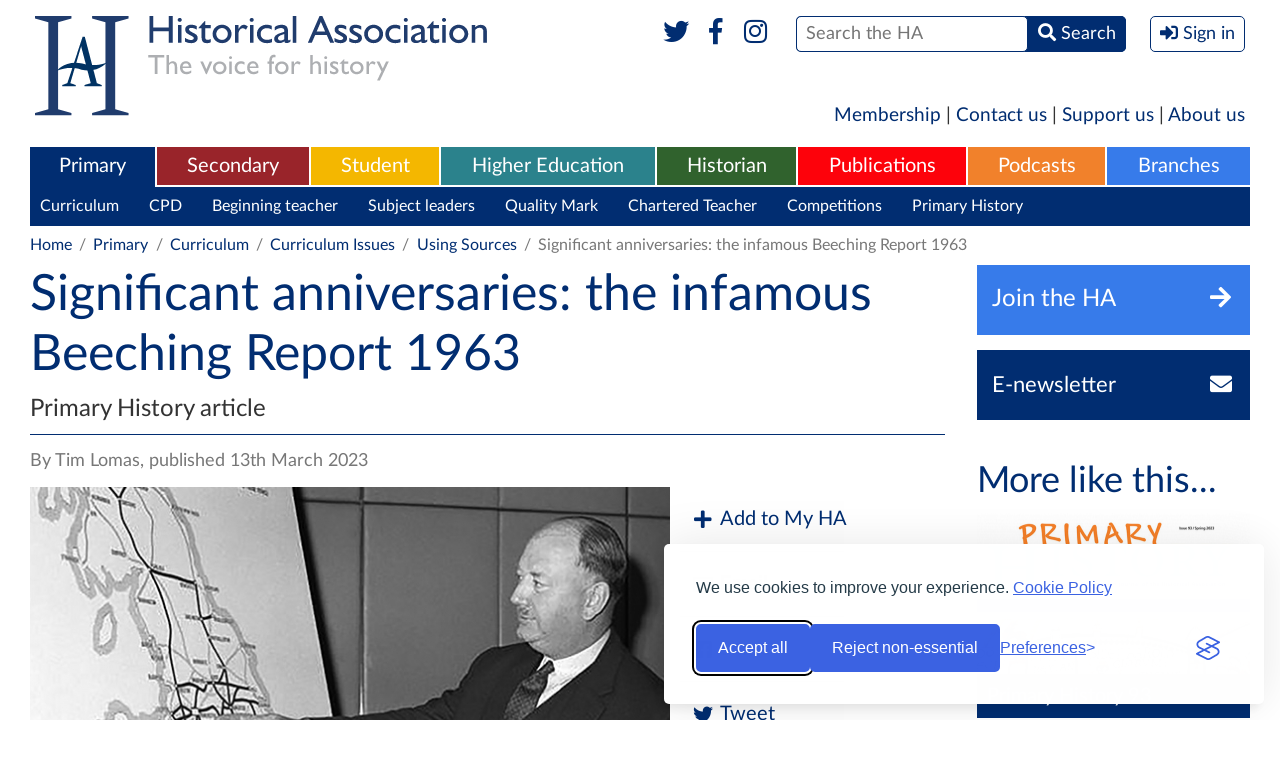

--- FILE ---
content_type: text/html; charset=UTF-8
request_url: https://www.history.org.uk/primary/resource/10610/significant-anniversaries-the-infamous-beeching-r
body_size: 7714
content:
<!DOCTYPE html>
<html xmlns="http://www.w3.org/1999/xhtml" lang="en">
<head>
    <meta http-equiv="Content-Type" content="text/html; charset=utf-8" />
    <meta name="viewport" content="width=device-width, initial-scale=1.0, maximum-scale=1.0, user-scalable=no">
            <meta name="description" content="" />
    <meta property="og:title" content="Significant anniversaries: the infamous Beeching Report 1963" />
    <meta property="og:type" content="article" />
    <meta property="og:description" content="" />
    <meta property="og:site_name" content="The Historical Association" />
    <meta property="og:locale" content="en_GB" />
    <meta property="og:article:author" content="Tim Lomas" />
    <meta property="og:url" content="https://www.history.org.uk/publications/resource/10610/significant-anniversaries-the-infamous-beeching-r" />
    <link rel="canonical" href="https://www.history.org.uk/publications/resource/10610/significant-anniversaries-the-infamous-beeching-r">
        <meta property="og:image" content="https://www.history.org.uk/library/2303/0000/0026/Beeching_report.jpg" />
        <meta property="og:published_time" content="2023-03-13" />
                <title>Significant anniversaries: the infamous Beeching Report 1963 / Historical Association</title>
    
    <link rel="stylesheet" href="https://use.fontawesome.com/releases/v5.6.1/css/all.css" integrity="sha384-gfdkjb5BdAXd+lj+gudLWI+BXq4IuLW5IT+brZEZsLFm++aCMlF1V92rMkPaX4PP" crossorigin="anonymous">
    
        
    
        
    
    <style type="text/css" media="all">
        <!--
                @import  url("https://www.history.org.uk/style.css?v1.24");
        -->
    </style>
    <script type="text/javascript"> var site_base_url = 'https://www.history.org.uk'; </script>
    <script src="https://www.history.org.uk/js/jquery.min.js"></script>
    <script src="https://www.history.org.uk/scripts/global.js?v1.13" type="text/javascript"></script>
    
    
    
    <script src="https://www.history.org.uk/js/jwplayer-8.2.0/jwplayer.js"></script>
    <script>jwplayer.key="HTMdHyz+hf62RyettJYUJG3KjKtFicE8+5hOagfIDFY=";</script>
    
    <link rel="stylesheet" id="silktide-consent-manager-css" href="https://www.history.org.uk/silktide-consent-manager.css">
    <script src="https://www.history.org.uk/silktide-consent-manager.js?v=1.0.1"></script>

    <script>
        // Helper to set a PHP-readable cookie + localStorage sync
        function setConsentCookie(categoryId, value) {
            localStorage.setItem('silktideCookieChoice_' + categoryId, value);
            document.cookie = `silktideCookieChoice_${categoryId}=${value}; path=/; max-age=31536000; SameSite=Lax`;
        }

        silktideCookieBannerManager.updateCookieBannerConfig({
            background: { showBackground: false },
            cookieIcon: { position: "bottomRight" },

            cookieTypes: [
                {
                    id: "necessary",
                    name: "Necessary",
                    description: "<p>These cookies are necessary for the website to function properly and cannot be switched off. They help with things like logging in and setting your privacy preferences.</p>",
                    required: true,
                    onAccept: function() {
                        setConsentCookie('necessary', 'true');
                    }
                },
                {
                    id: "analytics",
                    name: "Analytics",
                    description: "<p>These cookies help us understand user experiences. We’ll never use them to identify you personally – just to monitor how well our website is working and if there’s any room for improvement.</p>",
                    required: false,
                    onAccept: function() {
                        setConsentCookie('analytics', 'true');
                    },
                    onReject: function() {
                        setConsentCookie('analytics', 'false');
                    }
                },
                {
                    id: "advertising",
                    name: "Advertising",
                    description: "<p>These cookies provide extra features and personalization to improve your experience. They may be set by us or by partners whose services we use.</p>",
                    required: false,
                    onAccept: function() {
                        setConsentCookie('advertising', 'true');
                    },
                    onReject: function() {
                        setConsentCookie('advertising', 'false');
                    }
                }
            ],

            text: {
                banner: {
                    description: "<p>We use cookies to improve your experience. <a href='https://www.history.org.uk/aboutus/categories/896/info/3567/historical-association-cookies-policy' target='_blank'>Cookie Policy</a></p>",
                    acceptAllButtonText: "Accept all",
                    rejectNonEssentialButtonText: "Reject non-essential",
                    preferencesButtonText: "Preferences"
                },
                preferences: {
                    title: "Customize your cookie preferences",
                    description: "<p>Select which cookies you want to allow.</p>",
                    creditLinkText: " ",
                    creditLinkAccessibleLabel: " "
                }
            },

            position: { banner: "bottomRight" },

            // Simplified Accept/Reject All handlers
            onAcceptAll: function() {
                this.cookieTypes.forEach(type => {
                    setConsentCookie(type.id, 'true');
                });
            },
            onRejectAll: function() {
                this.cookieTypes.forEach(type => {
                    setConsentCookie(type.id, type.required ? 'true' : 'false');
                });
            }
        });

        // Ensure localStorage and cookies stay in sync on page load
        window.addEventListener('load', () => {
            ['necessary', 'analytics'].forEach(cat => {
                const val = localStorage.getItem('silktideCookieChoice_' + cat);
                if (val !== null) setConsentCookie(cat, val);
            });
        });
    </script>



</head>

<body class="primary  " >
<div  class="container" >

            <header role="banner">
            <div class="header" id="header">
                <h1 class="logo">
                  <a href="https://www.history.org.uk" title="Historical Association">
                    <img src="https://www.history.org.uk/images/header-logo-full.svg" alt="Historical Association - The voice for history" />
                    <img src="https://www.history.org.uk/images/header-logo-mobile.png" alt="Historical Association - The voice for history" />
                  </a>
                </h1>
                <div class="mobileHeader" data-path="https://www.history.org.uk/">mobile header</div>
                <div class="formWrapper">
                    <form method="POST" action="https://www.history.org.uk/site/search_results" accept-charset="UTF-8"><input name="_token" type="hidden" value="n8ylyUGnVllbtmOYhMCCL9QWAeRyi3rkM85E5DqH">
                    
                    
                    
                    
                    <div class="social">
                        <a href="https://www.twitter.com/histassoc" target="_blank" title="Twitter"><i class="fab fa-fw fa-twitter"></i></a>
                        <a href="https://www.facebook.com/historicalassociation" title="Facebook" target="_blank"><i class="fab fa-fw fa-facebook-f"></i></a>
                        <a href="https://www.instagram.com/histassoc/" title="Instagram" target="_blank"><i class="fab fa-fw fa-instagram"></i></a>
                        
                    </div>
                    <div><span><span><input type="text" name="st" id="search" placeholder="Search the HA" /></span> <span><button><i class="fas fa-search"></i> <span>Search</span></button></span></span></div>
                    
                                            <div><button class="signIn" onclick="$('body').toggleClass('signInPanelVisible'); return false"><i class="fas fa-sign-in-alt"></i> <span>Sign in</span></button></div>
                                        <label for="search">Search</label>
                    </form>
                    <div class="socialTwo">
                        <a href="https://www.twitter.com/histassoc" target="_blank"><i class="fab fa-fw fa-twitter"></i></a>
                        <a href="https://www.facebook.com/historicalassociation" target="_blank"><i class="fab fa-fw fa-facebook-f"></i></a>
                        <a href="https://www.instagram.com/histassoc/" title="Instagram" target="_blank"><i class="fab fa-fw fa-instagram"></i></a>
                        
                    </div>
                    <p>The UK National Charity for History</p>

                                            <div class="signInPanel">
                            <div class="title">
                                <a href="https://members.history.org.uk/iParts/Contact%20Management/ContactSignIn/ContactSignInDialog.aspx?SendPasswordReset=true&amp;CK=04253015-8ce5-4b8d-b6fd-b9d3bfc24c06&amp;CIK=003a2bee-8d0c-487a-9f90-a9059724b070" title="Forgotten Password?">Forgotten Password?</a>
                                Sign in with your HA account
                            </div>
                            <form role="form" method="POST" action="https://www.history.org.uk/userauth/login">
                                <input type="hidden" name="_token" value="n8ylyUGnVllbtmOYhMCCL9QWAeRyi3rkM85E5DqH">
                                <input type="hidden" name="return_path" value="https%3A%2F%2Fwww.history.org.uk%2Fprimary%2Fresource%2F10610%2Fsignificant-anniversaries-the-infamous-beeching-r">
                                <p><span><label>Username</label> <input name="email" type="text" placeholder="Username" value="" /></span></p>
                                <p><span><label>Password</label> <input name="password" type="password" placeholder="Password" /></span><span><button type="submit">Sign In</button></span></p>
                                <p>
                                    <span>
                                        <a href="https://www.history.org.uk/membership" title="Become a Member">Become a Member</a> |
                                        <a href="http://members.history.org.uk/Members/Create_Account/Members/Create_account_simple_form.aspx" title="Register for free">Register for free</a>
                                    </span>
                                </p>
                            </form>
                        </div>
                                        
                </div>
            </div>
        </header>
    
    <div class="sideMenuOverlay" onclick="$('body').removeClass('sideMenuVisible'); return false"></div>
    <div class="sideMenu"></div>

    
    <nav role="navigation">
        <div class="shortMenu">
  <a href="https://www.history.org.uk/membership">Membership</a> | <a href="https://www.history.org.uk/aboutus/info/1351/contact-us">Contact us</a> | <a href="https://www.history.org.uk/aboutus/info/1347/support-us">Support us</a> | <a href="https://www.history.org.uk/aboutus">About us</a>
</div>

<div class="mainMenu">
    <ul role="menu">
        <li role="menuitem" class="primary  selected ">
    <a href="https://www.history.org.uk/primary">Primary</a>
            <div>
            <ul>
                                    <li><a href="https://www.history.org.uk/primary/categories/curriculum" title="Curriculum">Curriculum</a></li>
                                    <li><a href="https://www.history.org.uk/primary/categories/cpd" title="CPD">CPD</a></li>
                                    <li><a href="https://www.history.org.uk/primary/categories/beginning-teacher" title="Beginning teacher">Beginning teacher</a></li>
                                    <li><a href="https://www.history.org.uk/primary/categories/subject-leadership" title="Subject leaders">Subject leaders</a></li>
                                    <li><a href="https://www.history.org.uk/primary/categories/quality-mark" title="Quality Mark">Quality Mark</a></li>
                                    <li><a href="https://www.history.org.uk/primary/module/8780/chartered-teacher-of-history" title="Chartered Teacher">Chartered Teacher</a></li>
                                    <li><a href="https://www.history.org.uk/primary/categories/primary-competitions" title="Competitions">Competitions</a></li>
                                    <li><a href="https://www.history.org.uk/primary/categories/299/info/39/an-introduction-to-primary-history" title="Primary History">Primary History</a></li>
                            </ul>
        </div>
    </li><li role="menuitem" class="secondary ">
    <a href="https://www.history.org.uk/secondary">Secondary</a>
            <div>
            <ul>
                                    <li><a href="https://www.history.org.uk/secondary/categories/curriculum" title="Curriculum">Curriculum</a></li>
                                    <li><a href="https://www.history.org.uk/secondary/categories/cpd" title="CPD">CPD</a></li>
                                    <li><a href="https://www.history.org.uk/secondary/categories/beginning-teacher" title="Beginning teacher">Beginning teacher</a></li>
                                    <li><a href="https://www.history.org.uk/secondary/module/8780/chartered-teacher-programme" title="Chartered Teacher">Chartered Teacher</a></li>
                                    <li><a href="https://www.history.org.uk/secondary/categories/leaders" title="Subject leaders">Subject leaders</a></li>
                                    <li><a href="https://www.history.org.uk/secondary/categories/quality-mark" title="Quality Mark">Quality Mark</a></li>
                                    <li><a href="https://www.history.org.uk/secondary/categories/secondary-competitions" title="Competitions">Competitions</a></li>
                                    <li><a href="https://www.history.org.uk/secondary/info/2588/an-introduction-to-teaching-history" title="Teaching History journal">Teaching History journal</a></li>
                                    <li><a href="https://www.history.org.uk/secondary/categories/teaching-resources" title="Teaching resources">Teaching resources</a></li>
                            </ul>
        </div>
    </li><li role="menuitem" class="student ">
    <a href="https://www.history.org.uk/student">Student</a>
            <div>
            <ul>
                                    <li><a href="https://www.history.org.uk/student/categories/historical-periods" title="Historical periods">Historical periods</a></li>
                                    <li><a href="https://www.history.org.uk/student/categories/14-16" title="14-16">14-16</a></li>
                                    <li><a href="https://www.history.org.uk/student/categories/16-18" title="16-18">16-18</a></li>
                                    <li><a href="https://www.history.org.uk/student/categories/topic-guides-16-18" title="A-level topic guides">A-level topic guides</a></li>
                                    <li><a href="https://www.history.org.uk/student/categories/transition" title="Transition to university">Transition to university</a></li>
                                    <li><a href="https://www.history.org.uk/student/categories/choosing-history-16-18" title="Choosing history">Choosing history</a></li>
                                    <li><a href="https://www.history.org.uk/student/categories/careers" title="Careers with history">Careers with history</a></li>
                                    <li><a href="https://www.history.org.uk/student/categories/student-competitions" title="Competitions">Competitions</a></li>
                                    <li><a href="https://www.history.org.uk/student/categories/films" title="Films">Films</a></li>
                                    <li><a href="https://www.history.org.uk/student/categories/events" title="What&#039;s on">What&#039;s on</a></li>
                            </ul>
        </div>
    </li><li role="menuitem" class="higher-ed ">
    <a href="https://www.history.org.uk/higher-ed">Higher Education</a>
            <div>
            <ul>
                                    <li><a href="https://www.history.org.uk/higher-ed/categories/working-with-schools" title="Working with schools">Working with schools</a></li>
                                    <li><a href="https://www.history.org.uk/higher-ed/categories/guide-history-schools" title="Guide to history in schools">Guide to history in schools</a></li>
                                    <li><a href="https://www.history.org.uk/higher-ed/categories/outreach" title="Public outreach">Public outreach</a></li>
                                    <li><a href="https://www.history.org.uk/higher-ed/categories/transition-uni" title="Transition to university">Transition to university</a></li>
                                    <li><a href="https://www.history.org.uk/higher-ed/categories/publishing" title="Publish with us">Publish with us</a></li>
                                    <li><a href="https://www.history.org.uk/higher-ed/categories/history-blog" title="History blog">History blog</a></li>
                                    <li><a href="https://www.history.org.uk/higher-ed/categories/about-us" title="About us">About us</a></li>
                            </ul>
        </div>
    </li><li role="menuitem" class="general ">
    <a href="https://www.history.org.uk/historian">Historian</a>
            <div>
            <ul>
                                    <li><a href="https://www.history.org.uk/historian/info/2589/an-introduction-to-the-historian" title="The Historian magazine">The Historian magazine</a></li>
                                    <li><a href="https://www.history.org.uk/historian/categories/historical-periods" title="Historical Periods">Historical Periods</a></li>
                                    <li><a href="https://www.history.org.uk/historian/categories/themes" title="Themes">Themes</a></li>
                                    <li><a href="https://www.history.org.uk/historian/categories/whats-on" title="Events &amp; courses">Events &amp; courses</a></li>
                                    <li><a href="https://www.history.org.uk/historian/categories/films" title="Films">Films</a></li>
                                    <li><a href="https://www.history.org.uk/branches" title="Branches">Branches</a></li>
                                    <li><a href="https://www.history.org.uk/historian/categories/public-history" title="Public history">Public history</a></li>
                                    <li><a href="https://www.history.org.uk/myHA/my_events/submit" title="Submit an event">Submit an event</a></li>
                            </ul>
        </div>
    </li><li role="menuitem" class="publications ">
    <a href="https://www.history.org.uk/publications">Publications</a>
            <div>
            <ul>
                                    <li><a href="https://www.history.org.uk/publications/categories/primary-history" title="Primary History">Primary History</a></li>
                                    <li><a href="https://www.history.org.uk/publications/categories/teaching-history" title="Teaching History">Teaching History</a></li>
                                    <li><a href="https://www.history.org.uk/publications/categories/the-historian" title="The Historian">The Historian</a></li>
                                    <li><a href="https://www.history.org.uk/publications/categories/history" title="History">History</a></li>
                                    <li><a href="https://www.history.org.uk/publications/categories/pamphlets" title="Classic Pamphlets">Classic Pamphlets</a></li>
                                    <li><a href="https://www.history.org.uk/publications/categories/international-journal-of-historical-learning/info" title="HERJ">HERJ</a></li>
                                    <li><a href="https://www.history.org.uk/publications/categories/HA-News" title="HA News">HA News</a></li>
                            </ul>
        </div>
    </li><li role="menuitem" class="podcasts ">
    <a href="https://www.history.org.uk/podcasts">Podcasts</a>
            <div>
            <ul>
                                    <li><a href="https://www.history.org.uk/podcasts/list" title="List all Podcasts">List all Podcasts</a></li>
                                    <li><a href="https://www.history.org.uk/podcasts/categories/britain-ireland" title="Britain &amp; Ireland">Britain &amp; Ireland</a></li>
                                    <li><a href="https://www.history.org.uk/podcasts/categories/europe" title="Europe">Europe</a></li>
                                    <li><a href="https://www.history.org.uk/podcasts/categories/world" title="World">World</a></li>
                                    <li><a href="https://www.history.org.uk/podcasts/categories/podcastthemes" title="Themes">Themes</a></li>
                            </ul>
        </div>
    </li><li role="menuitem" class="branches ">
    <a href="https://www.history.org.uk/branches">Branches</a>
            <div>
            <ul>
                                    <li><a href="https://www.history.org.uk/branches/categories/branch-programmes" title="Branch programmes">Branch programmes</a></li>
                                    <li><a href="https://www.history.org.uk/branches/categories/locate-your-branch" title="Locate your Branch">Locate your Branch</a></li>
                                    <li><a href="https://www.history.org.uk/branches/categories/909/info/3685/contact-your-branch" title="Contacts">Contacts</a></li>
                                    <li><a href="https://www.history.org.uk/branches/categories/support-branch" title="Support your Branch">Support your Branch</a></li>
                                    <li><a href="https://www.history.org.uk/branches/categories/podcasts-publications" title="Branch publications">Branch publications</a></li>
                                    <li><a href="https://www.history.org.uk/branches/categories/branch-history" title="Branch history">Branch history</a></li>
                                    <li><a href="https://www.history.org.uk/events/calendar?filter_type=branch&amp;filter_region=&amp;filter_branch=&amp;freetext=" title="Calendar">Calendar</a></li>
                                    <li><a href="https://www.history.org.uk/myHA/my_events/submit" title="Submit an event">Submit an event</a></li>
                            </ul>
        </div>
    </li>    </ul>
    <button class="sideMenuButton"><i class="fa fa-bars"></i></button>
</div>


    <div class="sectionMenu">
        <div class="head">
          <div>Primary</div>
          <div class="more">
            <a href="#close" title="Close" onclick="$(this).parent().parent().parent().toggleClass('moreVisible'); return false">
              <span>More <i class="fa fa-bars fa-fw"></i></span>
              <span>Close <i class="fa fa-times-circle fa-fw"></i></span>
            </a>
          </div>
        </div>
        <ul>
            
            <li ><a href="https://www.history.org.uk/primary" title="Primary">Primary Homepage</a></li>
                                                <li><a href="https://www.history.org.uk/primary/categories/curriculum" title="Curriculum">Curriculum</a></li>
                                                                <li><a href="https://www.history.org.uk/primary/categories/cpd" title="CPD">CPD</a></li>
                                                                <li><a href="https://www.history.org.uk/primary/categories/beginning-teacher" title="Beginning teacher">Beginning teacher</a></li>
                                                                <li><a href="https://www.history.org.uk/primary/categories/subject-leadership" title="Subject leaders">Subject leaders</a></li>
                                                                <li><a href="https://www.history.org.uk/primary/categories/quality-mark" title="Quality Mark">Quality Mark</a></li>
                                                                <li><a href="https://www.history.org.uk/primary/module/8780/chartered-teacher-of-history" title="Chartered Teacher">Chartered Teacher</a></li>
                                                                <li><a href="https://www.history.org.uk/primary/categories/primary-competitions" title="Competitions">Competitions</a></li>
                                                                <li><a href="https://www.history.org.uk/primary/categories/299/info/39/an-introduction-to-primary-history" title="Primary History">Primary History</a></li>
                                    </ul>
        <div class="dropdown">
          <div class="sectionMenuMore"></div>
        </div>
    </div>
    
    
     
        
                            
                
                
                
                
                
                
                
                
                            
                
                
                
                
                
                
                
                
                            
                
                
                
                
                
                
                
                
                            
                
                
                
                
                
                
                
                
                            
                
                
                
                
                
                
                
                
                            
                
                
                
                
                
                
                
                
                            
                
                
                
                
                
                
                
                
                            
                
                
                
                
                
                
                
                
                    
     
        <div class="breadcrumb">
            <p>
                <a href="https://www.history.org.uk">Home</a> <span>/</span>
    <a href="https://www.history.org.uk/primary">Primary</a> <span>/</span>
                                    <a href="https://www.history.org.uk/primary/categories/curriculum">Curriculum</a> <span>/</span>
                                <a href="https://www.history.org.uk/primary/categories/curriculum-issues">Curriculum Issues</a> <span>/</span>
                        
        <a href="https://www.history.org.uk/primary/categories/using-sources">Using Sources</a> <span>/</span>
                    Significant anniversaries: the infamous Beeching Report 1963
            </p>
        </div>
    </nav>

    
    <article role="main">

        <div class="internalColumns">

            <div class="middleColumn">

                <header>
                    <div class="pageTitle">
                        <h1>Significant anniversaries: the infamous Beeching Report 1963</h1>
                                                    <p>Primary History article</p>
                                            </div>
                </header>

                
                
                <div class="pageAuthor">By Tim Lomas, published 13th March 2023</div>

                
                                    <div class="pageImage">
                        <div class="image">
                            <figure>
                                <img src='https://www.history.org.uk/library/2303/0000/0026/Beeching_report_640.jpg' title="Dr Richard Beeching" >
                            </figure>
                        </div>
                                                    <div class="socialList topfuncbar">
                                <ul>
                                    <li>
            
            
                
            

            <a href="javascript:;" title="Add to My HA" onclick="$(this).next().toggleClass('visible')"><i class="fa fa-plus fa-fw"></i> Add to My HA</a>
            
            
            <form method="POST" action="https://www.history.org.uk/myHA/saveToList/resource/10610" accept-charset="UTF-8" class="addTo"><input name="_token" type="hidden" value="n8ylyUGnVllbtmOYhMCCL9QWAeRyi3rkM85E5DqH">
            <div class="title">Add to folder</div>
            <select name="existing_list_id" class="dropdownSelect" onchange="if (this.value === 'new') $(this).next().show(); else $(this).next().hide()">
                <option value="0">Default Folder</option>
                                <option value="new">[New Folder]</option>
            </select>
            <div id="newList" style="display: none">
                <input type="text" name="new_list_name" placeholder="Name your new folder" />
            </div>
            <div><button type="submit" class="inlineButton"><i class="fa fa-plus fa-fw"></i> Add</button></div>
            </form>
        </li>
        
                <li><a href="mailto:%20?body=https://www.history.org.uk/primary/resource/10610/significant-anniversaries-the-infamous-beeching-r&subject=Significant anniversaries: the infamous Beeching Report 1963" title="Email"><i class="far fa-envelope fa-fw"></i> Email</a></li>
    <li><a href="http://www.facebook.com/sharer/sharer.php?u=https%3A%2F%2Fwww.history.org.uk%2Fprimary%2Fresource%2F10610%2Fsignificant-anniversaries-the-infamous-beeching-r&title=Significant+anniversaries%3A+the+infamous+Beeching+Report+1963" title="Share" target="_blank"><i class="fab fa-facebook fa-fw"></i> Share</a></li>
    <li><a href="http://twitter.com/intent/tweet?text=Significant+anniversaries%3A+the+infamous+Beeching+Report+1963&url=https%3A%2F%2Fwww.history.org.uk%2Fprimary%2Fresource%2F10610%2Fsignificant-anniversaries-the-infamous-beeching-r" title="Tweet" target="_blank"><i class="fab fa-twitter fa-fw"></i> Tweet</a></li>
                                </ul>
                            </div>
                                            </div>
                
                <div class="pageDescription">

                                            <br />
                    
                    <p><p>March 2023 sees the anniversary of a report that had profound significance on social history and which affected many parts of the United Kingdom. There is every chance that it had an effect close to your school especially if you are in a more rural or coastal area.</p>
<p>The Beeching Report, called <em>The&nbsp;Reshaping of British Railways</em>, saw the light of day on 27 March 1963. For many it was a disaster as it brought about the end of many railway services that had been the lifeline for many communities. The report has often been labelled as notorious and misguided. For many Beeching has been portrayed as a savage butcher and villain depriving communities of a vital link often unnecessarily. Like all things&nbsp;historical though there is much that schools can do to look a little more closely to see whether the generalisation is a fair one...</p></p>

                                            
                        <div class="restrictedArea">
    <div class="right">
                    <a href="https://www.history.org.uk/userauth/login"><button class="inlineButton isBlock"><i class="fas fa-sign-in-alt"></i> Sign in</button></a>
            
            </div>
    <div class="left">
                                    
                                    <h3 class="title">This resource is FREE for <strong>Primary HA Members</strong>.</h3>
                    <p>Non HA Members can get instant access for <strong>&#163;2.49</strong></p>
                    <p>
                        <a href="https://www.history.org.uk/basket/add/instant/resource/10610" class="inlineButton"><i class="fa fa-shopping-basket"></i> Add to Basket</a>
                        <a href="https://www.history.org.uk/membership" class="inlineButton">Join the HA</a>
                    </p>
                                        </div>
</div>

                    
                    
                    <div class="socialList isHorizontal twoColumns">
                        <ul>
                            <li>
            
            
                
            

            <a href="javascript:;" title="Add to My HA" onclick="$(this).next().toggleClass('visible')"><i class="fa fa-plus fa-fw"></i> Add to My HA</a>
            
            
            <form method="POST" action="https://www.history.org.uk/myHA/saveToList/resource/10610" accept-charset="UTF-8" class="addTo"><input name="_token" type="hidden" value="n8ylyUGnVllbtmOYhMCCL9QWAeRyi3rkM85E5DqH">
            <div class="title">Add to folder</div>
            <select name="existing_list_id" class="dropdownSelect" onchange="if (this.value === 'new') $(this).next().show(); else $(this).next().hide()">
                <option value="0">Default Folder</option>
                                <option value="new">[New Folder]</option>
            </select>
            <div id="newList" style="display: none">
                <input type="text" name="new_list_name" placeholder="Name your new folder" />
            </div>
            <div><button type="submit" class="inlineButton"><i class="fa fa-plus fa-fw"></i> Add</button></div>
            </form>
        </li>
        
                <li><a href="mailto:%20?body=https://www.history.org.uk/primary/resource/10610/significant-anniversaries-the-infamous-beeching-r&subject=Significant anniversaries: the infamous Beeching Report 1963" title="Email"><i class="far fa-envelope fa-fw"></i> Email</a></li>
    <li><a href="http://www.facebook.com/sharer/sharer.php?u=https%3A%2F%2Fwww.history.org.uk%2Fprimary%2Fresource%2F10610%2Fsignificant-anniversaries-the-infamous-beeching-r&title=Significant+anniversaries%3A+the+infamous+Beeching+Report+1963" title="Share" target="_blank"><i class="fab fa-facebook fa-fw"></i> Share</a></li>
    <li><a href="http://twitter.com/intent/tweet?text=Significant+anniversaries%3A+the+infamous+Beeching+Report+1963&url=https%3A%2F%2Fwww.history.org.uk%2Fprimary%2Fresource%2F10610%2Fsignificant-anniversaries-the-infamous-beeching-r" title="Tweet" target="_blank"><i class="fab fa-twitter fa-fw"></i> Tweet</a></li>
                        </ul>
                    </div>

                </div>

                
            </div>

            <div class="rightColumn">

    <aside>
        <div>
                        <a href="https://www.history.org.uk/membership" title="Join the HA" class="flatButton joinToday"><span>Join the HA</span><span><i class="fa fa-fw fa-arrow-right"></i></span></a>
                <div>
                  <a href="http://members.history.org.uk/Members/Create_Account/Members/Create_account_simple_form.aspx" title="Sign up for the HA Newsletter" class="flatButton newsletter"><span>E-newsletter</span><span><i class="fa fa-fw fa-envelope"></i></span></a>
                </div>
                    </div>

        

                    <h2>More like this...</h2>
            <div class="imageList">
                <ul>
                                            <li><a href="https://www.history.org.uk/primary/resource/10604/primary-history-93" title="Primary History 93"><span class="image" style="background-image: url('https://www.history.org.uk/library/2303/0000/0012/PH93_cover_273.jpg')"></span><span class="title">Primary History 93</span></a></li>
                                            <li><a href="https://www.history.org.uk/primary/resource/9105/your-local-railway-a-local-history-investigation" title="Your Local Railway: a local history investigation in Key Stage 2"><span class="image" style="background-image: url('https://www.history.org.uk/library/1512/0000/0164/vintage_train_wheels_273.jpg')"></span><span class="title">Your Local Railway: a local history investigation in Key Stage 2</span></a></li>
                                            <li><a href="https://www.history.org.uk/primary/resource/9830/scheme-of-work-george-stephenson-and-the-developm" title="Scheme of work: George Stephenson and the development of railways"><span class="image" style="background-image: url('https://www.history.org.uk/library/2005/0000/0111/1024pxStephensons_rocket_reproduction_beamish_273.jpg')"></span><span class="title">Scheme of work: George Stephenson and the development of railways</span></a></li>
                                    </ul>
            </div>
        
        

        
    </aside>
</div>

        </div>

        <aside>
        <h2 class="defaultGap">Popular in Primary</h2>
        <div class="imageList horizontal">
            <ul>
                                    <li><a href="https://www.history.org.uk/primary/module/8765/a-guide-to-using-the-ha-website" title="A guide to using the HA website"><span class="image" style="background-image: url('https://www.history.org.uk/library/2104/0000/0157/website_title_3.2_295.jpg')"></span><span class="title">A guide to using the HA website</span></a></li>
                                    <li><a href="https://www.history.org.uk/primary/categories/787/news/2122/primary-curriculum-schemes-of-work" title="Primary Curriculum Schemes of Work"><span class="image" style="background-image: url('https://www.history.org.uk/library/1511/0000/0058/the acropolis_295.jpg')"></span><span class="title">Primary Curriculum Schemes of Work</span></a></li>
                            </ul>
        </div>
    </aside>



    </article>


</div>

<footer role="contentinfo">
    <div class="footer">
        <a href="#header" class="top"><i class="fa fa-angle-up"></i> <span>Go back to the top</span></a>
        <div class="heading">
            <div class="container">
				<span class="copyright">&copy; Copyright The Historical Association 2026<br />Charity Number 1120261</span>
                <a href="https://www.history.org.uk" title="Historical Association - Home" class="logo"><img src="https://www.history.org.uk/images/footer-logo.png" alt="Historical Association - The voice for history" /></a>
            </div>
        </div>
        <div class="container">
            <div class="sections">
                <div class="column">
    <p>Home</p>
    <ul>
        <li><a href="https://www.history.org.uk">Homepage</a></li>
        <li><a href="https://www.history.org.uk/ha-news">News</a></li>
        <li><a href="https://www.history.org.uk/aboutus">About Us</a></li>
        <li><a href="https://www.history.org.uk/getinvolved">Get Involved</a></li>
                    <li><a href="https://www.history.org.uk/membership">Join the HA</a></li>
            <li><a href="https://www.history.org.uk/userauth/login">Member Login</a></li>
                
        <li><a href="https://www.history.org.uk/membership">Membership</a></li>
    </ul>
</div>
            <div class="column">
            <p>Primary</p>
            <ul>
                                    <li><a href="https://www.history.org.uk/primary/categories/curriculum">Curriculum</a></li>
                                    <li><a href="https://www.history.org.uk/primary/categories/cpd">CPD</a></li>
                                    <li><a href="https://www.history.org.uk/primary/categories/beginning-teacher">Beginning teacher</a></li>
                                    <li><a href="https://www.history.org.uk/primary/categories/subject-leadership">Subject leaders</a></li>
                                    <li><a href="https://www.history.org.uk/primary/categories/quality-mark">Quality Mark</a></li>
                                    <li><a href="https://www.history.org.uk/primary/module/8780/chartered-teacher-of-history">Chartered Teacher</a></li>
                                    <li><a href="https://www.history.org.uk/primary/categories/primary-competitions">Competitions</a></li>
                                    <li><a href="https://www.history.org.uk/primary/categories/299/info/39/an-introduction-to-primary-history">Primary History</a></li>
                            </ul>
        </div>
                <div class="column">
            <p>Secondary</p>
            <ul>
                                    <li><a href="https://www.history.org.uk/secondary/categories/curriculum">Curriculum</a></li>
                                    <li><a href="https://www.history.org.uk/secondary/categories/cpd">CPD</a></li>
                                    <li><a href="https://www.history.org.uk/secondary/categories/beginning-teacher">Beginning teacher</a></li>
                                    <li><a href="https://www.history.org.uk/secondary/module/8780/chartered-teacher-programme">Chartered Teacher</a></li>
                                    <li><a href="https://www.history.org.uk/secondary/categories/leaders">Subject leaders</a></li>
                                    <li><a href="https://www.history.org.uk/secondary/categories/quality-mark">Quality Mark</a></li>
                                    <li><a href="https://www.history.org.uk/secondary/categories/secondary-competitions">Competitions</a></li>
                                    <li><a href="https://www.history.org.uk/secondary/info/2588/an-introduction-to-teaching-history">Teaching History journal</a></li>
                                    <li><a href="https://www.history.org.uk/secondary/categories/teaching-resources">Teaching resources</a></li>
                            </ul>
        </div>
                <div class="column">
            <p>Student</p>
            <ul>
                                    <li><a href="https://www.history.org.uk/student/categories/historical-periods">Historical periods</a></li>
                                    <li><a href="https://www.history.org.uk/student/categories/14-16">14-16</a></li>
                                    <li><a href="https://www.history.org.uk/student/categories/16-18">16-18</a></li>
                                    <li><a href="https://www.history.org.uk/student/categories/topic-guides-16-18">A-level topic guides</a></li>
                                    <li><a href="https://www.history.org.uk/student/categories/transition">Transition to university</a></li>
                                    <li><a href="https://www.history.org.uk/student/categories/choosing-history-16-18">Choosing history</a></li>
                                    <li><a href="https://www.history.org.uk/student/categories/careers">Careers with history</a></li>
                                    <li><a href="https://www.history.org.uk/student/categories/student-competitions">Competitions</a></li>
                                    <li><a href="https://www.history.org.uk/student/categories/films">Films</a></li>
                                    <li><a href="https://www.history.org.uk/student/categories/events">What&#039;s on</a></li>
                            </ul>
        </div>
                <div class="column">
            <p>Historian</p>
            <ul>
                                    <li><a href="https://www.history.org.uk/historian/info/2589/an-introduction-to-the-historian">The Historian magazine</a></li>
                                    <li><a href="https://www.history.org.uk/historian/categories/historical-periods">Historical Periods</a></li>
                                    <li><a href="https://www.history.org.uk/historian/categories/themes">Themes</a></li>
                                    <li><a href="https://www.history.org.uk/historian/categories/whats-on">Events &amp; courses</a></li>
                                    <li><a href="https://www.history.org.uk/historian/categories/films">Films</a></li>
                                    <li><a href="https://www.history.org.uk/branches">Branches</a></li>
                                    <li><a href="https://www.history.org.uk/historian/categories/public-history">Public history</a></li>
                                    <li><a href="https://www.history.org.uk/myHA/my_events/submit">Submit an event</a></li>
                            </ul>
        </div>
                <div class="column">
            <p>Events</p>
            <ul>
                                    <li><a href="https://www.history.org.uk/events/calendar">Event Calendar</a></li>
                                    <li><a href="https://www.history.org.uk/myHA/my_events/submit">Submit an event</a></li>
                                    <li><a href="https://www.history.org.uk/events/categories/whats-on">What&#039;s On?</a></li>
                                    <li><a href="https://www.history.org.uk/branches/categories/branch-programmes">Branch programmes</a></li>
                                    <li><a href="https://www.history.org.uk/events/categories/cpd">CPD</a></li>
                                    <li><a href="https://www.history.org.uk/events/categories/828">Sponsorship</a></li>
                            </ul>
        </div>
                <div class="column">
            <p>Publications</p>
            <ul>
                                    <li><a href="https://www.history.org.uk/publications/categories/primary-history">Primary History</a></li>
                                    <li><a href="https://www.history.org.uk/publications/categories/teaching-history">Teaching History</a></li>
                                    <li><a href="https://www.history.org.uk/publications/categories/the-historian">The Historian</a></li>
                                    <li><a href="https://www.history.org.uk/publications/categories/history">History</a></li>
                                    <li><a href="https://www.history.org.uk/publications/categories/pamphlets">Classic Pamphlets</a></li>
                                    <li><a href="https://www.history.org.uk/publications/categories/international-journal-of-historical-learning/info">HERJ</a></li>
                                    <li><a href="https://www.history.org.uk/publications/categories/HA-News">HA News</a></li>
                            </ul>
        </div>
                <div class="column">
            <p>Podcasts</p>
            <ul>
                                    <li><a href="https://www.history.org.uk/podcasts/list">List all Podcasts</a></li>
                                    <li><a href="https://www.history.org.uk/podcasts/categories/britain-ireland">Britain &amp; Ireland</a></li>
                                    <li><a href="https://www.history.org.uk/podcasts/categories/europe">Europe</a></li>
                                    <li><a href="https://www.history.org.uk/podcasts/categories/world">World</a></li>
                                    <li><a href="https://www.history.org.uk/podcasts/categories/podcastthemes">Themes</a></li>
                            </ul>
        </div>
                </div>
            <div class="newsletter">
                
                
            </div>
        </div>
    </div>
</footer>


</body>
</html>


--- FILE ---
content_type: text/css
request_url: https://www.history.org.uk/style.css?v1.24
body_size: 22320
content:
/*!
Theme Name: Historical Association
Author: Gooii Limited
Author URI: http://gooii.com/
Version: 1.0
*/body.primary .inlineButton{background-color:#012d71;border-color:#012d71}body.primary .inlineButton.isAll.isInverted{color:#012d71}body.primary .inlineButton.isAll.isInverted:after{background-color:#012d71}body.primary .sectionMenuMobile{background-color:#012d71}body.primary .sectionMenu{background-color:#012d71}body.primary .pageTitle{border-color:#012d71}body.primary .pageTitle h1{color:#012d71}body.primary .pageTitle .titleInfo{color:#012d71}body.primary .pageTitle .tabs>ul>li>a{background-color:#012d71;border-color:#012d71}body.primary .pageTitle .tabs>ul>li.active>a{color:#012d71}body.primary .sectionTitle{color:#012d71}body.primary .sectionMenuMobile ul li.selected a{color:#012d71}body.primary h2{color:#012d71}body.primary h3{color:#012d71}body.primary .sectionHome>.head>.left>.title{color:#012d71}body.primary .imageList ul li a span.title:before{background-color:#012d71}body.primary .pageAuthor a{color:#012d71}body.primary .socialList.isHorizontal{border-bottom-color:#012d71}body.primary .calendarList ul li{border-color:#012d71}body.primary .calendarList ul li:after{background-color:#012d71}body.primary .calendarList ul li .date{background-color:#012d71}body.primary .calendarList ul li p i{color:#012d71}body.primary .calendarList ul li .category{color:#012d71}body.primary .carousel ul li a .title:after{background-color:#012d71}body.primary .simpleImage.colorMatch h2{background-color:#012d71}body.primary .sectionMenuMobile .head>div.more div:after{background-color:#012d71}body.primary .sectionMenuMobile .head>div.more div a{border-color:#012d71}body.primary .twinRight .thumbnailList ul li{border-color:#012d71}body.primary .categoryBanner .title:before{background-color:#012d71}body.primary .sectionHeader .title{color:#012d71}body.primary .titleBar:before{background-color:#012d71}body.primary .thumbnailList.colorMatch ul li a:hover:before{background-color:#012d71}body.primary .internalSearch p>span>.search{background-color:#012d71;border-color:#012d71}body.primary .myHA .bar{background-color:#012d71}body.primary .myHA .bar a.my{color:#012d71}body.primary .myHA .inlineButton{color:#012d71}body.primary .faq ul li>h3{background-color:#012d71}body.primary .faq ul li>div:before{color:#012d71}body.primary .moduleMenu>.title{color:#012d71}body.primary .moduleMenu>.title:before{background-color:#012d71}body.primary .moduleMenu:before{background-color:#012d71}body.primary .moduleMenu ul li>.title{color:#012d71}body.primary .moduleMenu ul li>.title:before{background-color:#012d71}body.primary .moduleMenu ul li p a:before{background-color:#012d71}.searchResultsFilterPanel>.section.primary>.title:before{background-color:#012d71}.searchResultsFilterPanel>.section.primary.open>.title:before{width:100%}.searchResultsFilterPanel>.section.primary>.tree{color:#012d71}.searchResultsFilterPanel>.section.primary>.tree:before{background-color:#012d71}body.primary .universitySearchResultsFilterPanel>.title{color:#012d71}body.primary .universitySearchResultsFilterPanel>ul>li>a{background-color:rgba(1,45,113,0.2)}body.primary .universitySearchResultsFilterPanel>ul{background-color:rgba(1,45,113,0.2)}body.primary .universitySearchResultsFilterPanel>ul>li>a{border-color:#012d71}body.primary .slidingPanel>div>.label{color:#012d71}body.primary .internalCards>.wrapper>.card>span.title{background-color:#012d71}body.secondary .inlineButton{background-color:#99242a;border-color:#99242a}body.secondary .inlineButton.isAll.isInverted{color:#99242a}body.secondary .inlineButton.isAll.isInverted:after{background-color:#99242a}body.secondary .sectionMenuMobile{background-color:#99242a}body.secondary .sectionMenu{background-color:#99242a}body.secondary .pageTitle{border-color:#99242a}body.secondary .pageTitle h1{color:#99242a}body.secondary .pageTitle .titleInfo{color:#99242a}body.secondary .pageTitle .tabs>ul>li>a{background-color:#99242a;border-color:#99242a}body.secondary .pageTitle .tabs>ul>li.active>a{color:#99242a}body.secondary .sectionTitle{color:#99242a}body.secondary .sectionMenuMobile ul li.selected a{color:#99242a}body.secondary h2{color:#99242a}body.secondary h3{color:#99242a}body.secondary .sectionHome>.head>.left>.title{color:#99242a}body.secondary .imageList ul li a span.title:before{background-color:#99242a}body.secondary .pageAuthor a{color:#99242a}body.secondary .socialList.isHorizontal{border-bottom-color:#99242a}body.secondary .calendarList ul li{border-color:#99242a}body.secondary .calendarList ul li:after{background-color:#99242a}body.secondary .calendarList ul li .date{background-color:#99242a}body.secondary .calendarList ul li p i{color:#99242a}body.secondary .calendarList ul li .category{color:#99242a}body.secondary .carousel ul li a .title:after{background-color:#99242a}body.secondary .simpleImage.colorMatch h2{background-color:#99242a}body.secondary .sectionMenuMobile .head>div.more div:after{background-color:#99242a}body.secondary .sectionMenuMobile .head>div.more div a{border-color:#99242a}body.secondary .twinRight .thumbnailList ul li{border-color:#99242a}body.secondary .categoryBanner .title:before{background-color:#99242a}body.secondary .sectionHeader .title{color:#99242a}body.secondary .titleBar:before{background-color:#99242a}body.secondary .thumbnailList.colorMatch ul li a:hover:before{background-color:#99242a}body.secondary .internalSearch p>span>.search{background-color:#99242a;border-color:#99242a}body.secondary .myHA .bar{background-color:#99242a}body.secondary .myHA .bar a.my{color:#99242a}body.secondary .myHA .inlineButton{color:#99242a}body.secondary .faq ul li>h3{background-color:#99242a}body.secondary .faq ul li>div:before{color:#99242a}body.secondary .moduleMenu>.title{color:#99242a}body.secondary .moduleMenu>.title:before{background-color:#99242a}body.secondary .moduleMenu:before{background-color:#99242a}body.secondary .moduleMenu ul li>.title{color:#99242a}body.secondary .moduleMenu ul li>.title:before{background-color:#99242a}body.secondary .moduleMenu ul li p a:before{background-color:#99242a}.searchResultsFilterPanel>.section.secondary>.title:before{background-color:#99242a}.searchResultsFilterPanel>.section.secondary.open>.title:before{width:100%}.searchResultsFilterPanel>.section.secondary>.tree{color:#99242a}.searchResultsFilterPanel>.section.secondary>.tree:before{background-color:#99242a}body.secondary .universitySearchResultsFilterPanel>.title{color:#99242a}body.secondary .universitySearchResultsFilterPanel>ul>li>a{background-color:rgba(153,36,42,0.2)}body.secondary .universitySearchResultsFilterPanel>ul{background-color:rgba(153,36,42,0.2)}body.secondary .universitySearchResultsFilterPanel>ul>li>a{border-color:#99242a}body.secondary .slidingPanel>div>.label{color:#99242a}body.secondary .internalCards>.wrapper>.card>span.title{background-color:#99242a}body.student .inlineButton{background-color:#f4b700;border-color:#f4b700}body.student .inlineButton.isAll.isInverted{color:#f4b700}body.student .inlineButton.isAll.isInverted:after{background-color:#f4b700}body.student .sectionMenuMobile{background-color:#f4b700}body.student .sectionMenu{background-color:#f4b700}body.student .pageTitle{border-color:#f4b700}body.student .pageTitle h1{color:#f4b700}body.student .pageTitle .titleInfo{color:#f4b700}body.student .pageTitle .tabs>ul>li>a{background-color:#f4b700;border-color:#f4b700}body.student .pageTitle .tabs>ul>li.active>a{color:#f4b700}body.student .sectionTitle{color:#f4b700}body.student .sectionMenuMobile ul li.selected a{color:#f4b700}body.student h2{color:#f4b700}body.student h3{color:#f4b700}body.student .sectionHome>.head>.left>.title{color:#f4b700}body.student .imageList ul li a span.title:before{background-color:#f4b700}body.student .pageAuthor a{color:#f4b700}body.student .socialList.isHorizontal{border-bottom-color:#f4b700}body.student .calendarList ul li{border-color:#f4b700}body.student .calendarList ul li:after{background-color:#f4b700}body.student .calendarList ul li .date{background-color:#f4b700}body.student .calendarList ul li p i{color:#f4b700}body.student .calendarList ul li .category{color:#f4b700}body.student .carousel ul li a .title:after{background-color:#f4b700}body.student .simpleImage.colorMatch h2{background-color:#f4b700}body.student .sectionMenuMobile .head>div.more div:after{background-color:#f4b700}body.student .sectionMenuMobile .head>div.more div a{border-color:#f4b700}body.student .twinRight .thumbnailList ul li{border-color:#f4b700}body.student .categoryBanner .title:before{background-color:#f4b700}body.student .sectionHeader .title{color:#f4b700}body.student .titleBar:before{background-color:#f4b700}body.student .thumbnailList.colorMatch ul li a:hover:before{background-color:#f4b700}body.student .internalSearch p>span>.search{background-color:#f4b700;border-color:#f4b700}body.student .myHA .bar{background-color:#f4b700}body.student .myHA .bar a.my{color:#f4b700}body.student .myHA .inlineButton{color:#f4b700}body.student .faq ul li>h3{background-color:#f4b700}body.student .faq ul li>div:before{color:#f4b700}body.student .moduleMenu>.title{color:#f4b700}body.student .moduleMenu>.title:before{background-color:#f4b700}body.student .moduleMenu:before{background-color:#f4b700}body.student .moduleMenu ul li>.title{color:#f4b700}body.student .moduleMenu ul li>.title:before{background-color:#f4b700}body.student .moduleMenu ul li p a:before{background-color:#f4b700}.searchResultsFilterPanel>.section.student>.title:before{background-color:#f4b700}.searchResultsFilterPanel>.section.student.open>.title:before{width:100%}.searchResultsFilterPanel>.section.student>.tree{color:#f4b700}.searchResultsFilterPanel>.section.student>.tree:before{background-color:#f4b700}body.student .universitySearchResultsFilterPanel>.title{color:#f4b700}body.student .universitySearchResultsFilterPanel>ul>li>a{background-color:rgba(244,183,0,0.2)}body.student .universitySearchResultsFilterPanel>ul{background-color:rgba(244,183,0,0.2)}body.student .universitySearchResultsFilterPanel>ul>li>a{border-color:#f4b700}body.student .slidingPanel>div>.label{color:#f4b700}body.student .internalCards>.wrapper>.card>span.title{background-color:#f4b700}body.historian .inlineButton{background-color:#30622d;border-color:#30622d}body.historian .inlineButton.isAll.isInverted{color:#30622d}body.historian .inlineButton.isAll.isInverted:after{background-color:#30622d}body.historian .sectionMenuMobile{background-color:#30622d}body.historian .sectionMenu{background-color:#30622d}body.historian .pageTitle{border-color:#30622d}body.historian .pageTitle h1{color:#30622d}body.historian .pageTitle .titleInfo{color:#30622d}body.historian .pageTitle .tabs>ul>li>a{background-color:#30622d;border-color:#30622d}body.historian .pageTitle .tabs>ul>li.active>a{color:#30622d}body.historian .sectionTitle{color:#30622d}body.historian .sectionMenuMobile ul li.selected a{color:#30622d}body.historian h2{color:#30622d}body.historian h3{color:#30622d}body.historian .sectionHome>.head>.left>.title{color:#30622d}body.historian .imageList ul li a span.title:before{background-color:#30622d}body.historian .pageAuthor a{color:#30622d}body.historian .socialList.isHorizontal{border-bottom-color:#30622d}body.historian .calendarList ul li{border-color:#30622d}body.historian .calendarList ul li:after{background-color:#30622d}body.historian .calendarList ul li .date{background-color:#30622d}body.historian .calendarList ul li p i{color:#30622d}body.historian .calendarList ul li .category{color:#30622d}body.historian .carousel ul li a .title:after{background-color:#30622d}body.historian .simpleImage.colorMatch h2{background-color:#30622d}body.historian .sectionMenuMobile .head>div.more div:after{background-color:#30622d}body.historian .sectionMenuMobile .head>div.more div a{border-color:#30622d}body.historian .twinRight .thumbnailList ul li{border-color:#30622d}body.historian .categoryBanner .title:before{background-color:#30622d}body.historian .sectionHeader .title{color:#30622d}body.historian .titleBar:before{background-color:#30622d}body.historian .thumbnailList.colorMatch ul li a:hover:before{background-color:#30622d}body.historian .internalSearch p>span>.search{background-color:#30622d;border-color:#30622d}body.historian .myHA .bar{background-color:#30622d}body.historian .myHA .bar a.my{color:#30622d}body.historian .myHA .inlineButton{color:#30622d}body.historian .faq ul li>h3{background-color:#30622d}body.historian .faq ul li>div:before{color:#30622d}body.historian .moduleMenu>.title{color:#30622d}body.historian .moduleMenu>.title:before{background-color:#30622d}body.historian .moduleMenu:before{background-color:#30622d}body.historian .moduleMenu ul li>.title{color:#30622d}body.historian .moduleMenu ul li>.title:before{background-color:#30622d}body.historian .moduleMenu ul li p a:before{background-color:#30622d}.searchResultsFilterPanel>.section.historian>.title:before{background-color:#30622d}.searchResultsFilterPanel>.section.historian.open>.title:before{width:100%}.searchResultsFilterPanel>.section.historian>.tree{color:#30622d}.searchResultsFilterPanel>.section.historian>.tree:before{background-color:#30622d}body.historian .universitySearchResultsFilterPanel>.title{color:#30622d}body.historian .universitySearchResultsFilterPanel>ul>li>a{background-color:rgba(48,98,45,0.2)}body.historian .universitySearchResultsFilterPanel>ul{background-color:rgba(48,98,45,0.2)}body.historian .universitySearchResultsFilterPanel>ul>li>a{border-color:#30622d}body.historian .slidingPanel>div>.label{color:#30622d}body.historian .internalCards>.wrapper>.card>span.title{background-color:#30622d}body.aboutus .inlineButton{background-color:#8f88b4;border-color:#8f88b4}body.aboutus .inlineButton.isAll.isInverted{color:#8f88b4}body.aboutus .inlineButton.isAll.isInverted:after{background-color:#8f88b4}body.aboutus .sectionMenuMobile{background-color:#8f88b4}body.aboutus .sectionMenu{background-color:#8f88b4}body.aboutus .pageTitle{border-color:#8f88b4}body.aboutus .pageTitle h1{color:#8f88b4}body.aboutus .pageTitle .titleInfo{color:#8f88b4}body.aboutus .pageTitle .tabs>ul>li>a{background-color:#8f88b4;border-color:#8f88b4}body.aboutus .pageTitle .tabs>ul>li.active>a{color:#8f88b4}body.aboutus .sectionTitle{color:#8f88b4}body.aboutus .sectionMenuMobile ul li.selected a{color:#8f88b4}body.aboutus h2{color:#8f88b4}body.aboutus h3{color:#8f88b4}body.aboutus .sectionHome>.head>.left>.title{color:#8f88b4}body.aboutus .imageList ul li a span.title:before{background-color:#8f88b4}body.aboutus .pageAuthor a{color:#8f88b4}body.aboutus .socialList.isHorizontal{border-bottom-color:#8f88b4}body.aboutus .calendarList ul li{border-color:#8f88b4}body.aboutus .calendarList ul li:after{background-color:#8f88b4}body.aboutus .calendarList ul li .date{background-color:#8f88b4}body.aboutus .calendarList ul li p i{color:#8f88b4}body.aboutus .calendarList ul li .category{color:#8f88b4}body.aboutus .carousel ul li a .title:after{background-color:#8f88b4}body.aboutus .simpleImage.colorMatch h2{background-color:#8f88b4}body.aboutus .sectionMenuMobile .head>div.more div:after{background-color:#8f88b4}body.aboutus .sectionMenuMobile .head>div.more div a{border-color:#8f88b4}body.aboutus .twinRight .thumbnailList ul li{border-color:#8f88b4}body.aboutus .categoryBanner .title:before{background-color:#8f88b4}body.aboutus .sectionHeader .title{color:#8f88b4}body.aboutus .titleBar:before{background-color:#8f88b4}body.aboutus .thumbnailList.colorMatch ul li a:hover:before{background-color:#8f88b4}body.aboutus .internalSearch p>span>.search{background-color:#8f88b4;border-color:#8f88b4}body.aboutus .myHA .bar{background-color:#8f88b4}body.aboutus .myHA .bar a.my{color:#8f88b4}body.aboutus .myHA .inlineButton{color:#8f88b4}body.aboutus .faq ul li>h3{background-color:#8f88b4}body.aboutus .faq ul li>div:before{color:#8f88b4}body.aboutus .moduleMenu>.title{color:#8f88b4}body.aboutus .moduleMenu>.title:before{background-color:#8f88b4}body.aboutus .moduleMenu:before{background-color:#8f88b4}body.aboutus .moduleMenu ul li>.title{color:#8f88b4}body.aboutus .moduleMenu ul li>.title:before{background-color:#8f88b4}body.aboutus .moduleMenu ul li p a:before{background-color:#8f88b4}.searchResultsFilterPanel>.section.aboutus>.title:before{background-color:#8f88b4}.searchResultsFilterPanel>.section.aboutus.open>.title:before{width:100%}.searchResultsFilterPanel>.section.aboutus>.tree{color:#8f88b4}.searchResultsFilterPanel>.section.aboutus>.tree:before{background-color:#8f88b4}body.aboutus .universitySearchResultsFilterPanel>.title{color:#8f88b4}body.aboutus .universitySearchResultsFilterPanel>ul>li>a{background-color:rgba(143,136,180,0.2)}body.aboutus .universitySearchResultsFilterPanel>ul{background-color:rgba(143,136,180,0.2)}body.aboutus .universitySearchResultsFilterPanel>ul>li>a{border-color:#8f88b4}body.aboutus .slidingPanel>div>.label{color:#8f88b4}body.aboutus .internalCards>.wrapper>.card>span.title{background-color:#8f88b4}body.ha-news .inlineButton{background-color:#84d1fb;border-color:#84d1fb}body.ha-news .inlineButton.isAll.isInverted{color:#84d1fb}body.ha-news .inlineButton.isAll.isInverted:after{background-color:#84d1fb}body.ha-news .sectionMenuMobile{background-color:#84d1fb}body.ha-news .sectionMenu{background-color:#84d1fb}body.ha-news .pageTitle{border-color:#84d1fb}body.ha-news .pageTitle h1{color:#84d1fb}body.ha-news .pageTitle .titleInfo{color:#84d1fb}body.ha-news .pageTitle .tabs>ul>li>a{background-color:#84d1fb;border-color:#84d1fb}body.ha-news .pageTitle .tabs>ul>li.active>a{color:#84d1fb}body.ha-news .sectionTitle{color:#84d1fb}body.ha-news .sectionMenuMobile ul li.selected a{color:#84d1fb}body.ha-news h2{color:#84d1fb}body.ha-news h3{color:#84d1fb}body.ha-news .sectionHome>.head>.left>.title{color:#84d1fb}body.ha-news .imageList ul li a span.title:before{background-color:#84d1fb}body.ha-news .pageAuthor a{color:#84d1fb}body.ha-news .socialList.isHorizontal{border-bottom-color:#84d1fb}body.ha-news .calendarList ul li{border-color:#84d1fb}body.ha-news .calendarList ul li:after{background-color:#84d1fb}body.ha-news .calendarList ul li .date{background-color:#84d1fb}body.ha-news .calendarList ul li p i{color:#84d1fb}body.ha-news .calendarList ul li .category{color:#84d1fb}body.ha-news .carousel ul li a .title:after{background-color:#84d1fb}body.ha-news .simpleImage.colorMatch h2{background-color:#84d1fb}body.ha-news .sectionMenuMobile .head>div.more div:after{background-color:#84d1fb}body.ha-news .sectionMenuMobile .head>div.more div a{border-color:#84d1fb}body.ha-news .twinRight .thumbnailList ul li{border-color:#84d1fb}body.ha-news .categoryBanner .title:before{background-color:#84d1fb}body.ha-news .sectionHeader .title{color:#84d1fb}body.ha-news .titleBar:before{background-color:#84d1fb}body.ha-news .thumbnailList.colorMatch ul li a:hover:before{background-color:#84d1fb}body.ha-news .internalSearch p>span>.search{background-color:#84d1fb;border-color:#84d1fb}body.ha-news .myHA .bar{background-color:#84d1fb}body.ha-news .myHA .bar a.my{color:#84d1fb}body.ha-news .myHA .inlineButton{color:#84d1fb}body.ha-news .faq ul li>h3{background-color:#84d1fb}body.ha-news .faq ul li>div:before{color:#84d1fb}body.ha-news .moduleMenu>.title{color:#84d1fb}body.ha-news .moduleMenu>.title:before{background-color:#84d1fb}body.ha-news .moduleMenu:before{background-color:#84d1fb}body.ha-news .moduleMenu ul li>.title{color:#84d1fb}body.ha-news .moduleMenu ul li>.title:before{background-color:#84d1fb}body.ha-news .moduleMenu ul li p a:before{background-color:#84d1fb}.searchResultsFilterPanel>.section.ha-news>.title:before{background-color:#84d1fb}.searchResultsFilterPanel>.section.ha-news.open>.title:before{width:100%}.searchResultsFilterPanel>.section.ha-news>.tree{color:#84d1fb}.searchResultsFilterPanel>.section.ha-news>.tree:before{background-color:#84d1fb}body.ha-news .universitySearchResultsFilterPanel>.title{color:#84d1fb}body.ha-news .universitySearchResultsFilterPanel>ul>li>a{background-color:rgba(132,209,251,0.2)}body.ha-news .universitySearchResultsFilterPanel>ul{background-color:rgba(132,209,251,0.2)}body.ha-news .universitySearchResultsFilterPanel>ul>li>a{border-color:#84d1fb}body.ha-news .slidingPanel>div>.label{color:#84d1fb}body.ha-news .internalCards>.wrapper>.card>span.title{background-color:#84d1fb}body.events .inlineButton{background-color:#6c999c;border-color:#6c999c}body.events .inlineButton.isAll.isInverted{color:#6c999c}body.events .inlineButton.isAll.isInverted:after{background-color:#6c999c}body.events .sectionMenuMobile{background-color:#6c999c}body.events .sectionMenu{background-color:#6c999c}body.events .pageTitle{border-color:#6c999c}body.events .pageTitle h1{color:#6c999c}body.events .pageTitle .titleInfo{color:#6c999c}body.events .pageTitle .tabs>ul>li>a{background-color:#6c999c;border-color:#6c999c}body.events .pageTitle .tabs>ul>li.active>a{color:#6c999c}body.events .sectionTitle{color:#6c999c}body.events .sectionMenuMobile ul li.selected a{color:#6c999c}body.events h2{color:#6c999c}body.events h3{color:#6c999c}body.events .sectionHome>.head>.left>.title{color:#6c999c}body.events .imageList ul li a span.title:before{background-color:#6c999c}body.events .pageAuthor a{color:#6c999c}body.events .socialList.isHorizontal{border-bottom-color:#6c999c}body.events .calendarList ul li{border-color:#6c999c}body.events .calendarList ul li:after{background-color:#6c999c}body.events .calendarList ul li .date{background-color:#6c999c}body.events .calendarList ul li p i{color:#6c999c}body.events .calendarList ul li .category{color:#6c999c}body.events .carousel ul li a .title:after{background-color:#6c999c}body.events .simpleImage.colorMatch h2{background-color:#6c999c}body.events .sectionMenuMobile .head>div.more div:after{background-color:#6c999c}body.events .sectionMenuMobile .head>div.more div a{border-color:#6c999c}body.events .twinRight .thumbnailList ul li{border-color:#6c999c}body.events .categoryBanner .title:before{background-color:#6c999c}body.events .sectionHeader .title{color:#6c999c}body.events .titleBar:before{background-color:#6c999c}body.events .thumbnailList.colorMatch ul li a:hover:before{background-color:#6c999c}body.events .internalSearch p>span>.search{background-color:#6c999c;border-color:#6c999c}body.events .myHA .bar{background-color:#6c999c}body.events .myHA .bar a.my{color:#6c999c}body.events .myHA .inlineButton{color:#6c999c}body.events .faq ul li>h3{background-color:#6c999c}body.events .faq ul li>div:before{color:#6c999c}body.events .moduleMenu>.title{color:#6c999c}body.events .moduleMenu>.title:before{background-color:#6c999c}body.events .moduleMenu:before{background-color:#6c999c}body.events .moduleMenu ul li>.title{color:#6c999c}body.events .moduleMenu ul li>.title:before{background-color:#6c999c}body.events .moduleMenu ul li p a:before{background-color:#6c999c}.searchResultsFilterPanel>.section.events>.title:before{background-color:#6c999c}.searchResultsFilterPanel>.section.events.open>.title:before{width:100%}.searchResultsFilterPanel>.section.events>.tree{color:#6c999c}.searchResultsFilterPanel>.section.events>.tree:before{background-color:#6c999c}body.events .universitySearchResultsFilterPanel>.title{color:#6c999c}body.events .universitySearchResultsFilterPanel>ul>li>a{background-color:rgba(108,153,156,0.2)}body.events .universitySearchResultsFilterPanel>ul{background-color:rgba(108,153,156,0.2)}body.events .universitySearchResultsFilterPanel>ul>li>a{border-color:#6c999c}body.events .slidingPanel>div>.label{color:#6c999c}body.events .internalCards>.wrapper>.card>span.title{background-color:#6c999c}body.publications .inlineButton{background-color:#fd020b;border-color:#fd020b}body.publications .inlineButton.isAll.isInverted{color:#fd020b}body.publications .inlineButton.isAll.isInverted:after{background-color:#fd020b}body.publications .sectionMenuMobile{background-color:#fd020b}body.publications .sectionMenu{background-color:#fd020b}body.publications .pageTitle{border-color:#fd020b}body.publications .pageTitle h1{color:#fd020b}body.publications .pageTitle .titleInfo{color:#fd020b}body.publications .pageTitle .tabs>ul>li>a{background-color:#fd020b;border-color:#fd020b}body.publications .pageTitle .tabs>ul>li.active>a{color:#fd020b}body.publications .sectionTitle{color:#fd020b}body.publications .sectionMenuMobile ul li.selected a{color:#fd020b}body.publications h2{color:#fd020b}body.publications h3{color:#fd020b}body.publications .sectionHome>.head>.left>.title{color:#fd020b}body.publications .imageList ul li a span.title:before{background-color:#fd020b}body.publications .pageAuthor a{color:#fd020b}body.publications .socialList.isHorizontal{border-bottom-color:#fd020b}body.publications .calendarList ul li{border-color:#fd020b}body.publications .calendarList ul li:after{background-color:#fd020b}body.publications .calendarList ul li .date{background-color:#fd020b}body.publications .calendarList ul li p i{color:#fd020b}body.publications .calendarList ul li .category{color:#fd020b}body.publications .carousel ul li a .title:after{background-color:#fd020b}body.publications .simpleImage.colorMatch h2{background-color:#fd020b}body.publications .sectionMenuMobile .head>div.more div:after{background-color:#fd020b}body.publications .sectionMenuMobile .head>div.more div a{border-color:#fd020b}body.publications .twinRight .thumbnailList ul li{border-color:#fd020b}body.publications .categoryBanner .title:before{background-color:#fd020b}body.publications .sectionHeader .title{color:#fd020b}body.publications .titleBar:before{background-color:#fd020b}body.publications .thumbnailList.colorMatch ul li a:hover:before{background-color:#fd020b}body.publications .internalSearch p>span>.search{background-color:#fd020b;border-color:#fd020b}body.publications .myHA .bar{background-color:#fd020b}body.publications .myHA .bar a.my{color:#fd020b}body.publications .myHA .inlineButton{color:#fd020b}body.publications .faq ul li>h3{background-color:#fd020b}body.publications .faq ul li>div:before{color:#fd020b}body.publications .moduleMenu>.title{color:#fd020b}body.publications .moduleMenu>.title:before{background-color:#fd020b}body.publications .moduleMenu:before{background-color:#fd020b}body.publications .moduleMenu ul li>.title{color:#fd020b}body.publications .moduleMenu ul li>.title:before{background-color:#fd020b}body.publications .moduleMenu ul li p a:before{background-color:#fd020b}.searchResultsFilterPanel>.section.publications>.title:before{background-color:#fd020b}.searchResultsFilterPanel>.section.publications.open>.title:before{width:100%}.searchResultsFilterPanel>.section.publications>.tree{color:#fd020b}.searchResultsFilterPanel>.section.publications>.tree:before{background-color:#fd020b}body.publications .universitySearchResultsFilterPanel>.title{color:#fd020b}body.publications .universitySearchResultsFilterPanel>ul>li>a{background-color:rgba(253,2,11,0.2)}body.publications .universitySearchResultsFilterPanel>ul{background-color:rgba(253,2,11,0.2)}body.publications .universitySearchResultsFilterPanel>ul>li>a{border-color:#fd020b}body.publications .slidingPanel>div>.label{color:#fd020b}body.publications .internalCards>.wrapper>.card>span.title{background-color:#fd020b}body.podcasts .inlineButton{background-color:#f1812b;border-color:#f1812b}body.podcasts .inlineButton.isAll.isInverted{color:#f1812b}body.podcasts .inlineButton.isAll.isInverted:after{background-color:#f1812b}body.podcasts .sectionMenuMobile{background-color:#f1812b}body.podcasts .sectionMenu{background-color:#f1812b}body.podcasts .pageTitle{border-color:#f1812b}body.podcasts .pageTitle h1{color:#f1812b}body.podcasts .pageTitle .titleInfo{color:#f1812b}body.podcasts .pageTitle .tabs>ul>li>a{background-color:#f1812b;border-color:#f1812b}body.podcasts .pageTitle .tabs>ul>li.active>a{color:#f1812b}body.podcasts .sectionTitle{color:#f1812b}body.podcasts .sectionMenuMobile ul li.selected a{color:#f1812b}body.podcasts h2{color:#f1812b}body.podcasts h3{color:#f1812b}body.podcasts .sectionHome>.head>.left>.title{color:#f1812b}body.podcasts .imageList ul li a span.title:before{background-color:#f1812b}body.podcasts .pageAuthor a{color:#f1812b}body.podcasts .socialList.isHorizontal{border-bottom-color:#f1812b}body.podcasts .calendarList ul li{border-color:#f1812b}body.podcasts .calendarList ul li:after{background-color:#f1812b}body.podcasts .calendarList ul li .date{background-color:#f1812b}body.podcasts .calendarList ul li p i{color:#f1812b}body.podcasts .calendarList ul li .category{color:#f1812b}body.podcasts .carousel ul li a .title:after{background-color:#f1812b}body.podcasts .simpleImage.colorMatch h2{background-color:#f1812b}body.podcasts .sectionMenuMobile .head>div.more div:after{background-color:#f1812b}body.podcasts .sectionMenuMobile .head>div.more div a{border-color:#f1812b}body.podcasts .twinRight .thumbnailList ul li{border-color:#f1812b}body.podcasts .categoryBanner .title:before{background-color:#f1812b}body.podcasts .sectionHeader .title{color:#f1812b}body.podcasts .titleBar:before{background-color:#f1812b}body.podcasts .thumbnailList.colorMatch ul li a:hover:before{background-color:#f1812b}body.podcasts .internalSearch p>span>.search{background-color:#f1812b;border-color:#f1812b}body.podcasts .myHA .bar{background-color:#f1812b}body.podcasts .myHA .bar a.my{color:#f1812b}body.podcasts .myHA .inlineButton{color:#f1812b}body.podcasts .faq ul li>h3{background-color:#f1812b}body.podcasts .faq ul li>div:before{color:#f1812b}body.podcasts .moduleMenu>.title{color:#f1812b}body.podcasts .moduleMenu>.title:before{background-color:#f1812b}body.podcasts .moduleMenu:before{background-color:#f1812b}body.podcasts .moduleMenu ul li>.title{color:#f1812b}body.podcasts .moduleMenu ul li>.title:before{background-color:#f1812b}body.podcasts .moduleMenu ul li p a:before{background-color:#f1812b}.searchResultsFilterPanel>.section.podcasts>.title:before{background-color:#f1812b}.searchResultsFilterPanel>.section.podcasts.open>.title:before{width:100%}.searchResultsFilterPanel>.section.podcasts>.tree{color:#f1812b}.searchResultsFilterPanel>.section.podcasts>.tree:before{background-color:#f1812b}body.podcasts .universitySearchResultsFilterPanel>.title{color:#f1812b}body.podcasts .universitySearchResultsFilterPanel>ul>li>a{background-color:rgba(241,129,43,0.2)}body.podcasts .universitySearchResultsFilterPanel>ul{background-color:rgba(241,129,43,0.2)}body.podcasts .universitySearchResultsFilterPanel>ul>li>a{border-color:#f1812b}body.podcasts .slidingPanel>div>.label{color:#f1812b}body.podcasts .internalCards>.wrapper>.card>span.title{background-color:#f1812b}body.getinvolved .inlineButton{background-color:#377bea;border-color:#377bea}body.getinvolved .inlineButton.isAll.isInverted{color:#377bea}body.getinvolved .inlineButton.isAll.isInverted:after{background-color:#377bea}body.getinvolved .sectionMenuMobile{background-color:#377bea}body.getinvolved .sectionMenu{background-color:#377bea}body.getinvolved .pageTitle{border-color:#377bea}body.getinvolved .pageTitle h1{color:#377bea}body.getinvolved .pageTitle .titleInfo{color:#377bea}body.getinvolved .pageTitle .tabs>ul>li>a{background-color:#377bea;border-color:#377bea}body.getinvolved .pageTitle .tabs>ul>li.active>a{color:#377bea}body.getinvolved .sectionTitle{color:#377bea}body.getinvolved .sectionMenuMobile ul li.selected a{color:#377bea}body.getinvolved h2{color:#377bea}body.getinvolved h3{color:#377bea}body.getinvolved .sectionHome>.head>.left>.title{color:#377bea}body.getinvolved .imageList ul li a span.title:before{background-color:#377bea}body.getinvolved .pageAuthor a{color:#377bea}body.getinvolved .socialList.isHorizontal{border-bottom-color:#377bea}body.getinvolved .calendarList ul li{border-color:#377bea}body.getinvolved .calendarList ul li:after{background-color:#377bea}body.getinvolved .calendarList ul li .date{background-color:#377bea}body.getinvolved .calendarList ul li p i{color:#377bea}body.getinvolved .calendarList ul li .category{color:#377bea}body.getinvolved .carousel ul li a .title:after{background-color:#377bea}body.getinvolved .simpleImage.colorMatch h2{background-color:#377bea}body.getinvolved .sectionMenuMobile .head>div.more div:after{background-color:#377bea}body.getinvolved .sectionMenuMobile .head>div.more div a{border-color:#377bea}body.getinvolved .twinRight .thumbnailList ul li{border-color:#377bea}body.getinvolved .categoryBanner .title:before{background-color:#377bea}body.getinvolved .sectionHeader .title{color:#377bea}body.getinvolved .titleBar:before{background-color:#377bea}body.getinvolved .thumbnailList.colorMatch ul li a:hover:before{background-color:#377bea}body.getinvolved .internalSearch p>span>.search{background-color:#377bea;border-color:#377bea}body.getinvolved .myHA .bar{background-color:#377bea}body.getinvolved .myHA .bar a.my{color:#377bea}body.getinvolved .myHA .inlineButton{color:#377bea}body.getinvolved .faq ul li>h3{background-color:#377bea}body.getinvolved .faq ul li>div:before{color:#377bea}body.getinvolved .moduleMenu>.title{color:#377bea}body.getinvolved .moduleMenu>.title:before{background-color:#377bea}body.getinvolved .moduleMenu:before{background-color:#377bea}body.getinvolved .moduleMenu ul li>.title{color:#377bea}body.getinvolved .moduleMenu ul li>.title:before{background-color:#377bea}body.getinvolved .moduleMenu ul li p a:before{background-color:#377bea}.searchResultsFilterPanel>.section.getinvolved>.title:before{background-color:#377bea}.searchResultsFilterPanel>.section.getinvolved.open>.title:before{width:100%}.searchResultsFilterPanel>.section.getinvolved>.tree{color:#377bea}.searchResultsFilterPanel>.section.getinvolved>.tree:before{background-color:#377bea}body.getinvolved .universitySearchResultsFilterPanel>.title{color:#377bea}body.getinvolved .universitySearchResultsFilterPanel>ul>li>a{background-color:rgba(55,123,234,0.2)}body.getinvolved .universitySearchResultsFilterPanel>ul{background-color:rgba(55,123,234,0.2)}body.getinvolved .universitySearchResultsFilterPanel>ul>li>a{border-color:#377bea}body.getinvolved .slidingPanel>div>.label{color:#377bea}body.getinvolved .internalCards>.wrapper>.card>span.title{background-color:#377bea}body.branches .inlineButton{background-color:#377bea;border-color:#377bea}body.branches .inlineButton.isAll.isInverted{color:#377bea}body.branches .inlineButton.isAll.isInverted:after{background-color:#377bea}body.branches .sectionMenuMobile{background-color:#377bea}body.branches .sectionMenu{background-color:#377bea}body.branches .pageTitle{border-color:#377bea}body.branches .pageTitle h1{color:#377bea}body.branches .pageTitle .titleInfo{color:#377bea}body.branches .pageTitle .tabs>ul>li>a{background-color:#377bea;border-color:#377bea}body.branches .pageTitle .tabs>ul>li.active>a{color:#377bea}body.branches .sectionTitle{color:#377bea}body.branches .sectionMenuMobile ul li.selected a{color:#377bea}body.branches h2{color:#377bea}body.branches h3{color:#377bea}body.branches .sectionHome>.head>.left>.title{color:#377bea}body.branches .imageList ul li a span.title:before{background-color:#377bea}body.branches .pageAuthor a{color:#377bea}body.branches .socialList.isHorizontal{border-bottom-color:#377bea}body.branches .calendarList ul li{border-color:#377bea}body.branches .calendarList ul li:after{background-color:#377bea}body.branches .calendarList ul li .date{background-color:#377bea}body.branches .calendarList ul li p i{color:#377bea}body.branches .calendarList ul li .category{color:#377bea}body.branches .carousel ul li a .title:after{background-color:#377bea}body.branches .simpleImage.colorMatch h2{background-color:#377bea}body.branches .sectionMenuMobile .head>div.more div:after{background-color:#377bea}body.branches .sectionMenuMobile .head>div.more div a{border-color:#377bea}body.branches .twinRight .thumbnailList ul li{border-color:#377bea}body.branches .categoryBanner .title:before{background-color:#377bea}body.branches .sectionHeader .title{color:#377bea}body.branches .titleBar:before{background-color:#377bea}body.branches .thumbnailList.colorMatch ul li a:hover:before{background-color:#377bea}body.branches .internalSearch p>span>.search{background-color:#377bea;border-color:#377bea}body.branches .myHA .bar{background-color:#377bea}body.branches .myHA .bar a.my{color:#377bea}body.branches .myHA .inlineButton{color:#377bea}body.branches .faq ul li>h3{background-color:#377bea}body.branches .faq ul li>div:before{color:#377bea}body.branches .moduleMenu>.title{color:#377bea}body.branches .moduleMenu>.title:before{background-color:#377bea}body.branches .moduleMenu:before{background-color:#377bea}body.branches .moduleMenu ul li>.title{color:#377bea}body.branches .moduleMenu ul li>.title:before{background-color:#377bea}body.branches .moduleMenu ul li p a:before{background-color:#377bea}.searchResultsFilterPanel>.section.branches>.title:before{background-color:#377bea}.searchResultsFilterPanel>.section.branches.open>.title:before{width:100%}.searchResultsFilterPanel>.section.branches>.tree{color:#377bea}.searchResultsFilterPanel>.section.branches>.tree:before{background-color:#377bea}body.branches .universitySearchResultsFilterPanel>.title{color:#377bea}body.branches .universitySearchResultsFilterPanel>ul>li>a{background-color:rgba(55,123,234,0.2)}body.branches .universitySearchResultsFilterPanel>ul{background-color:rgba(55,123,234,0.2)}body.branches .universitySearchResultsFilterPanel>ul>li>a{border-color:#377bea}body.branches .slidingPanel>div>.label{color:#377bea}body.branches .internalCards>.wrapper>.card>span.title{background-color:#377bea}body.membership .inlineButton{background-color:#8f8aa8;border-color:#8f8aa8}body.membership .inlineButton.isAll.isInverted{color:#8f8aa8}body.membership .inlineButton.isAll.isInverted:after{background-color:#8f8aa8}body.membership .sectionMenuMobile{background-color:#8f8aa8}body.membership .sectionMenu{background-color:#8f8aa8}body.membership .pageTitle{border-color:#8f8aa8}body.membership .pageTitle h1{color:#8f8aa8}body.membership .pageTitle .titleInfo{color:#8f8aa8}body.membership .pageTitle .tabs>ul>li>a{background-color:#8f8aa8;border-color:#8f8aa8}body.membership .pageTitle .tabs>ul>li.active>a{color:#8f8aa8}body.membership .sectionTitle{color:#8f8aa8}body.membership .sectionMenuMobile ul li.selected a{color:#8f8aa8}body.membership h2{color:#8f8aa8}body.membership h3{color:#8f8aa8}body.membership .sectionHome>.head>.left>.title{color:#8f8aa8}body.membership .imageList ul li a span.title:before{background-color:#8f8aa8}body.membership .pageAuthor a{color:#8f8aa8}body.membership .socialList.isHorizontal{border-bottom-color:#8f8aa8}body.membership .calendarList ul li{border-color:#8f8aa8}body.membership .calendarList ul li:after{background-color:#8f8aa8}body.membership .calendarList ul li .date{background-color:#8f8aa8}body.membership .calendarList ul li p i{color:#8f8aa8}body.membership .calendarList ul li .category{color:#8f8aa8}body.membership .carousel ul li a .title:after{background-color:#8f8aa8}body.membership .simpleImage.colorMatch h2{background-color:#8f8aa8}body.membership .sectionMenuMobile .head>div.more div:after{background-color:#8f8aa8}body.membership .sectionMenuMobile .head>div.more div a{border-color:#8f8aa8}body.membership .twinRight .thumbnailList ul li{border-color:#8f8aa8}body.membership .categoryBanner .title:before{background-color:#8f8aa8}body.membership .sectionHeader .title{color:#8f8aa8}body.membership .titleBar:before{background-color:#8f8aa8}body.membership .thumbnailList.colorMatch ul li a:hover:before{background-color:#8f8aa8}body.membership .internalSearch p>span>.search{background-color:#8f8aa8;border-color:#8f8aa8}body.membership .myHA .bar{background-color:#8f8aa8}body.membership .myHA .bar a.my{color:#8f8aa8}body.membership .myHA .inlineButton{color:#8f8aa8}body.membership .faq ul li>h3{background-color:#8f8aa8}body.membership .faq ul li>div:before{color:#8f8aa8}body.membership .moduleMenu>.title{color:#8f8aa8}body.membership .moduleMenu>.title:before{background-color:#8f8aa8}body.membership .moduleMenu:before{background-color:#8f8aa8}body.membership .moduleMenu ul li>.title{color:#8f8aa8}body.membership .moduleMenu ul li>.title:before{background-color:#8f8aa8}body.membership .moduleMenu ul li p a:before{background-color:#8f8aa8}.searchResultsFilterPanel>.section.membership>.title:before{background-color:#8f8aa8}.searchResultsFilterPanel>.section.membership.open>.title:before{width:100%}.searchResultsFilterPanel>.section.membership>.tree{color:#8f8aa8}.searchResultsFilterPanel>.section.membership>.tree:before{background-color:#8f8aa8}body.membership .universitySearchResultsFilterPanel>.title{color:#8f8aa8}body.membership .universitySearchResultsFilterPanel>ul>li>a{background-color:rgba(143,138,168,0.2)}body.membership .universitySearchResultsFilterPanel>ul{background-color:rgba(143,138,168,0.2)}body.membership .universitySearchResultsFilterPanel>ul>li>a{border-color:#8f8aa8}body.membership .slidingPanel>div>.label{color:#8f8aa8}body.membership .internalCards>.wrapper>.card>span.title{background-color:#8f8aa8}body.higher-ed .inlineButton{background-color:#2b828c;border-color:#2b828c}body.higher-ed .inlineButton.isAll.isInverted{color:#2b828c}body.higher-ed .inlineButton.isAll.isInverted:after{background-color:#2b828c}body.higher-ed .sectionMenuMobile{background-color:#2b828c}body.higher-ed .sectionMenu{background-color:#2b828c}body.higher-ed .pageTitle{border-color:#2b828c}body.higher-ed .pageTitle h1{color:#2b828c}body.higher-ed .pageTitle .titleInfo{color:#2b828c}body.higher-ed .pageTitle .tabs>ul>li>a{background-color:#2b828c;border-color:#2b828c}body.higher-ed .pageTitle .tabs>ul>li.active>a{color:#2b828c}body.higher-ed .sectionTitle{color:#2b828c}body.higher-ed .sectionMenuMobile ul li.selected a{color:#2b828c}body.higher-ed h2{color:#2b828c}body.higher-ed h3{color:#2b828c}body.higher-ed .sectionHome>.head>.left>.title{color:#2b828c}body.higher-ed .imageList ul li a span.title:before{background-color:#2b828c}body.higher-ed .pageAuthor a{color:#2b828c}body.higher-ed .socialList.isHorizontal{border-bottom-color:#2b828c}body.higher-ed .calendarList ul li{border-color:#2b828c}body.higher-ed .calendarList ul li:after{background-color:#2b828c}body.higher-ed .calendarList ul li .date{background-color:#2b828c}body.higher-ed .calendarList ul li p i{color:#2b828c}body.higher-ed .calendarList ul li .category{color:#2b828c}body.higher-ed .carousel ul li a .title:after{background-color:#2b828c}body.higher-ed .simpleImage.colorMatch h2{background-color:#2b828c}body.higher-ed .sectionMenuMobile .head>div.more div:after{background-color:#2b828c}body.higher-ed .sectionMenuMobile .head>div.more div a{border-color:#2b828c}body.higher-ed .twinRight .thumbnailList ul li{border-color:#2b828c}body.higher-ed .categoryBanner .title:before{background-color:#2b828c}body.higher-ed .sectionHeader .title{color:#2b828c}body.higher-ed .titleBar:before{background-color:#2b828c}body.higher-ed .thumbnailList.colorMatch ul li a:hover:before{background-color:#2b828c}body.higher-ed .internalSearch p>span>.search{background-color:#2b828c;border-color:#2b828c}body.higher-ed .myHA .bar{background-color:#2b828c}body.higher-ed .myHA .bar a.my{color:#2b828c}body.higher-ed .myHA .inlineButton{color:#2b828c}body.higher-ed .faq ul li>h3{background-color:#2b828c}body.higher-ed .faq ul li>div:before{color:#2b828c}body.higher-ed .moduleMenu>.title{color:#2b828c}body.higher-ed .moduleMenu>.title:before{background-color:#2b828c}body.higher-ed .moduleMenu:before{background-color:#2b828c}body.higher-ed .moduleMenu ul li>.title{color:#2b828c}body.higher-ed .moduleMenu ul li>.title:before{background-color:#2b828c}body.higher-ed .moduleMenu ul li p a:before{background-color:#2b828c}.searchResultsFilterPanel>.section.higher-ed>.title:before{background-color:#2b828c}.searchResultsFilterPanel>.section.higher-ed.open>.title:before{width:100%}.searchResultsFilterPanel>.section.higher-ed>.tree{color:#2b828c}.searchResultsFilterPanel>.section.higher-ed>.tree:before{background-color:#2b828c}body.higher-ed .universitySearchResultsFilterPanel>.title{color:#2b828c}body.higher-ed .universitySearchResultsFilterPanel>ul>li>a{background-color:rgba(0,178,133,0.2)}body.higher-ed .universitySearchResultsFilterPanel>ul{background-color:rgba(0,178,133,0.2)}body.higher-ed .universitySearchResultsFilterPanel>ul>li>a{border-color:#2b828c}body.higher-ed .slidingPanel>div>.label{color:#2b828c}body.higher-ed .internalCards>.wrapper>.card>span.title{background-color:#2b828c}@font-face{font-family:'Lato';src:url("fonts/Lato-Regular.eot");src:url("fonts/Lato-Regular.eot?#iefix") format("embedded-opentype"),url("fonts/Lato-Regular.woff2") format("woff2"),url("fonts/Lato-Regular.woff") format("woff"),url("fonts/Lato-Regular.ttf") format("truetype");font-style:normal;font-weight:normal;text-rendering:optimizeLegibility}body{margin:0;font-family:Lato;font-size:1em;color:#333}form{margin:0}form input,form textarea,form select,form button{margin:0;border:1px solid #ccc}a{color:#012d71}img{border:none}h2{margin:40px 0 10px;font-size:225.0%;font-weight:lighter;color:#012d71}h2>a{color:inherit;text-decoration:none}h2>a:hover{text-decoration:underline}.clear{clear:both}figure{margin:0}.dropdownSelect{width:100%;padding:5px 10px;font:inherit;border:1px solid #777;box-sizing:border-box;background-image:url('[data-uri]');background-size:100%;background-image:-webkit-gradient(linear, 50% 0%, 50% 100%, color-stop(0%, #ffffff),color-stop(100%, #e4e9ec));background-image:-moz-linear-gradient(#ffffff,#e4e9ec);background-image:-webkit-linear-gradient(#ffffff,#e4e9ec);background-image:linear-gradient(#ffffff,#e4e9ec)}.inlineButton{display:inline-block;margin:0;padding:10px;text-decoration:none;font:inherit;cursor:pointer;color:#fff;background-color:#012d71;border:1px solid #012d71;-moz-transition:border-color .2s ease-in-out;-o-transition:border-color .2s ease-in-out;-webkit-transition:border-color .2s ease-in-out;transition:border-color .2s ease-in-out}.inlineButton.isBlock{display:block}button.inlineButton.isBlock{width:100%}.inlineButton:hover{border-color:#fff !important}.inlineButton.isAll{display:block}.inlineButton.isAll:before{content:"\f101";float:right;font-family:"Font Awesome 5 Free";font-weight:900}.inlineButton.isAll.isInverted{position:relative;z-index:1;color:#012d71;background:none;border:none}.inlineButton.isAll.isInverted:after{content:"";display:block;position:absolute;top:0;left:0;z-index:-1;width:100%;height:100%;background-color:#012d71;filter:progid:DXImageTransform.Microsoft.Alpha(Opacity=20);opacity:.2}.inlineButton.danger{background-color:#99242a !important;border-color:#99242a !important}.container{max-width:1230px;margin:auto;box-sizing:border-box;overflow:hidden}.defaultGap{padding:0 10px}.header{position:relative;padding:1em 10px 0.5em;height:110px}@media (max-width: 480px){.header{height:auto}}.header .logo{margin:0;float:left}@media (max-width: 640px){.header .logo{width:30%}}.header .logo>a>img:last-child{display:none}@media (max-width: 1110px){.header .logo>a>img:last-child{display:inline-block}}@media (max-width: 1110px){.header .logo>a>img:first-child{display:none}}.header .formWrapper{float:right;top:1em;right:5px}@media (max-width: 480px){.header .formWrapper{position:static;top:auto;right:auto;float:none}}.header .formWrapper>p{display:none;text-align:right;color:#999}@media (max-width: 1110px){.header .formWrapper>p{display:none}}.header .formWrapper>form{display:table}@media (max-width: 480px){.header .formWrapper>form{display:none;width:100%;margin:1em 0 0}}.header .formWrapper>form input,.header .formWrapper>form button{height:2em;margin:0;padding:0 .5em;font-size:1.125em;font-family:inherit;border:1px solid #012d71;white-space:nowrap;text-align:center;box-sizing:border-box;-moz-border-radius:5px;-webkit-border-radius:5px;border-radius:5px}.header .formWrapper>form input{width:100%;text-align:left}.header .formWrapper>form button{color:#fff;background-color:#012d71}.header .formWrapper>form button.signIn{color:#012d71;background-color:#fff}@media (max-width: 480px){.header .formWrapper>form button.signIn{position:absolute;top:1em;right:10px;display:none}}@media (max-width: 640px){.header .formWrapper>form button>span{display:none}}.header .formWrapper>form label{display:none}.header .formWrapper>form>div{display:table-cell;padding:0 0 0 1.5em;-moz-border-radius:5px;-webkit-border-radius:5px;border-radius:5px}@media (max-width: 480px){.header .formWrapper>form>div{padding:0}}@media (max-width: 1110px){.header .formWrapper>form>div{padding-left:1em}}.header .formWrapper>form>div>span{display:table;width:30vw;max-width:330px;background-color:#012d71;-moz-border-radius:5px;-webkit-border-radius:5px;border-radius:5px}@media (max-width: 480px){.header .formWrapper>form>div>span{width:auto;max-width:none}}.header .formWrapper>form>div>span>span{display:table-cell}.header .formWrapper>form>div>span>span:last-child{width:1%}.header .formWrapper>form>div.social{font-size:1.625em;vertical-align:middle}.header .formWrapper>form>div.social>a{color:#012d71}@media (max-width: 1110px){.header .formWrapper>form>div.social{display:none}}@media (max-width: 1110px){.header .formWrapper>form>div:first-child button span{display:none}}@media (max-width: 480px){.header .formWrapper.formVisible>form{display:table}}.header .formWrapper>.socialTwo{display:none;font-size:1.625em;vertical-align:middle;text-align:right;margin-top:10px}.header .formWrapper>.socialTwo>a{color:#012d71}@media (max-width: 768px){.header .formWrapper>.socialTwo{display:block}}@media (max-width: 480px){.header .formWrapper>.socialTwo{display:none}}.mobileHeader{display:none;margin-right:-10px;text-align:center;overflow:hidden}@media (max-width: 480px){.mobileHeader{display:block}}.mobileHeader>a{display:inline-block;font-size:30px}.mobileHeader>a.mLogo{float:left}.mobileHeader>a.mLogo img{height:60px}.mobileHeader>a.mMenu,.mobileHeader>a.mSearch,.mobileHeader>a.mLogin{width:60px;height:60px;line-height:60px;margin:0 5px;border:1px solid #012d71;box-sizing:border-box;-moz-border-radius:5px;-webkit-border-radius:5px;border-radius:5px}.mobileHeader>a.mMenu{float:right;margin:0;color:#fff;background-color:#012d71;-moz-border-radius-topright:0;-webkit-border-top-right-radius:0;border-top-right-radius:0;-moz-border-radius-bottomright:0;-webkit-border-bottom-right-radius:0;border-bottom-right-radius:0}.adminBarVisible .mobileHeader>a.mLogin{display:none}.mobileHeader>a>span{display:none}.sideMenu{display:none;position:fixed;z-index:100000;top:0;right:-330px;width:330px;height:100%;max-width:100%;overflow:auto;background-color:#535456;font-size:1.250em;pointer-events:none;-moz-box-shadow:inset 2px 0 2px rgba(0,0,0,0.5);-webkit-box-shadow:inset 2px 0 2px rgba(0,0,0,0.5);box-shadow:inset 2px 0 2px rgba(0,0,0,0.5);-moz-transition:right .2s ease-in-out;-o-transition:right .2s ease-in-out;-webkit-transition:right .2s ease-in-out;transition:right .2s ease-in-out}body.sideMenuVisible .sideMenu{display:block;right:0}body.mainMenuWrapped.sideMenuVisible .sideMenu{pointer-events:auto}@media (max-width: 480px){.sideMenu{width:auto;right:100%}body.sideMenuVisible .sideMenu{-moz-transform:translateX(0);-ms-transform:translateX(0);-webkit-transform:translateX(0);transform:translateX(0);filter:progid:DXImageTransform.Microsoft.Alpha(enabled=false);opacity:1;width:100%;right:0;pointer-events:auto}}.sideMenu>a{display:block;margin:0 10px;padding:10px;text-decoration:none;color:#fff}.sideMenu>a.hidden{display:none}.sideMenu>a.selected{font-weight:bold}.sideMenu>a.selected:before{content:"\f105";font-family:"Font Awesome 5 Free";display:inline-block;margin-right:5px}.sideMenu>a.extra{display:none}@media (max-width: 480px){.sideMenu>a.extra{display:block}}.sideMenu .close{text-align:right}.sideMenu .close a{display:block;padding:10px;text-decoration:none;color:#fff}.sideMenu .close a:after{content:'\f057';font-family:"Font Awesome 5 Free";font-weight:900;margin-left:5px}.sideMenuOverlay{display:none;position:fixed;top:0;right:0;bottom:0;left:0;z-index:10001;background-color:#000;filter:progid:DXImageTransform.Microsoft.Alpha(Opacity=20);opacity:.2}body.mainMenuWrapped.sideMenuVisible .sideMenuOverlay{display:block}.mainMenu>ul>li.primary>a{background-color:#012d71;border-color:#012d71}.mainMenu>ul>li.primary.selected:after{background-color:#012d71}.mainMenu>ul>li.primary>div>ul{border-color:#012d71}.sideMenu a.primary{background-color:#012d71;border-color:#012d71}.mainMenu>ul>li.secondary>a{background-color:#99242a;border-color:#99242a}.mainMenu>ul>li.secondary.selected:after{background-color:#99242a}.mainMenu>ul>li.secondary>div>ul{border-color:#99242a}.sideMenu a.secondary{background-color:#99242a;border-color:#99242a}.mainMenu>ul>li.student>a{background-color:#f4b700;border-color:#f4b700}.mainMenu>ul>li.student.selected:after{background-color:#f4b700}.mainMenu>ul>li.student>div>ul{border-color:#f4b700}.sideMenu a.student{background-color:#f4b700;border-color:#f4b700}.mainMenu>ul>li.general>a{background-color:#30622d;border-color:#30622d}.mainMenu>ul>li.general.selected:after{background-color:#30622d}.mainMenu>ul>li.general>div>ul{border-color:#30622d}.sideMenu a.general{background-color:#30622d;border-color:#30622d}.mainMenu>ul>li.about>a{background-color:#8f88b4;border-color:#8f88b4}.mainMenu>ul>li.about.selected:after{background-color:#8f88b4}.mainMenu>ul>li.about>div>ul{border-color:#8f88b4}.sideMenu a.about{background-color:#8f88b4;border-color:#8f88b4}.mainMenu>ul>li.news>a{background-color:#84d1fb;border-color:#84d1fb}.mainMenu>ul>li.news.selected:after{background-color:#84d1fb}.mainMenu>ul>li.news>div>ul{border-color:#84d1fb}.sideMenu a.news{background-color:#84d1fb;border-color:#84d1fb}.mainMenu>ul>li.events>a{background-color:#6c999c;border-color:#6c999c}.mainMenu>ul>li.events.selected:after{background-color:#6c999c}.mainMenu>ul>li.events>div>ul{border-color:#6c999c}.sideMenu a.events{background-color:#6c999c;border-color:#6c999c}.mainMenu>ul>li.publications>a{background-color:#fd020b;border-color:#fd020b}.mainMenu>ul>li.publications.selected:after{background-color:#fd020b}.mainMenu>ul>li.publications>div>ul{border-color:#fd020b}.sideMenu a.publications{background-color:#fd020b;border-color:#fd020b}.mainMenu>ul>li.podcasts>a{background-color:#f1812b;border-color:#f1812b}.mainMenu>ul>li.podcasts.selected:after{background-color:#f1812b}.mainMenu>ul>li.podcasts>div>ul{border-color:#f1812b}.sideMenu a.podcasts{background-color:#f1812b;border-color:#f1812b}.mainMenu>ul>li.involved>a{background-color:#377bea;border-color:#377bea}.mainMenu>ul>li.involved.selected:after{background-color:#377bea}.mainMenu>ul>li.involved>div>ul{border-color:#377bea}.sideMenu a.involved{background-color:#377bea;border-color:#377bea}.mainMenu>ul>li.membership>a{background-color:#8f8aa8;border-color:#8f8aa8}.mainMenu>ul>li.membership.selected:after{background-color:#8f8aa8}.mainMenu>ul>li.membership>div>ul{border-color:#8f8aa8}.sideMenu a.membership{background-color:#8f8aa8;border-color:#8f8aa8}.mainMenu>ul>li.historian>a{background-color:#30622d;border-color:#30622d}.mainMenu>ul>li.historian.selected:after{background-color:#30622d}.mainMenu>ul>li.historian>div>ul{border-color:#30622d}.sideMenu a.historian{background-color:#30622d;border-color:#30622d}.mainMenu>ul>li.higher-ed>a{background-color:#2b828c;border-color:#2b828c}.mainMenu>ul>li.higher-ed.selected:after{background-color:#2b828c}.mainMenu>ul>li.higher-ed>div>ul{border-color:#2b828c}.sideMenu a.higher-ed{background-color:#2b828c;border-color:#2b828c}.mainMenu>ul>li.branches>a{background-color:#377bea;border-color:#377bea}.mainMenu>ul>li.branches.selected:after{background-color:#377bea}.mainMenu>ul>li.branches>div>ul{border-color:#377bea}.sideMenu a.branches{background-color:#377bea;border-color:#377bea}.mainMenu{position:relative;z-index:10000;margin:0 -1px;padding:0 5px}@media (max-width: 480px){.mainMenu{display:none}}.mainMenu>ul{position:relative;margin:0 auto;padding:0;font-size:1.250em;display:table;width:100%}.mainMenu>ul>li{display:table-cell;vertical-align:top;margin:0;padding:0;list-style:none;position:relative;text-align:left;border-bottom:2px solid #fff;-moz-transition:opacity .2s ease-in-out;-o-transition:opacity .2s ease-in-out;-webkit-transition:opacity .2s ease-in-out;transition:opacity .2s ease-in-out}.mainMenu>ul>li>a{display:block;margin:0 1px;padding:5px 25px;color:#fff;white-space:nowrap;text-align:center;text-decoration:none;text-overflow:ellipsis;overflow:hidden;border:2px solid #fff}.mainMenu>ul>li.hidden{filter:progid:DXImageTransform.Microsoft.Alpha(Opacity=0);opacity:0}.mainMenu>ul>li.hidden>div{display:none}.mainMenu>ul>li.selected:after{display:block}.mainMenu>ul>li:after{display:none;content:"";position:absolute;top:100%;left:0;width:100%;height:2px;box-sizing:border-box;border-style:solid;border-color:#fff;border-width:0 1px}.mainMenu>ul>li>div{display:flex;visibility:hidden;pointer-events:none;position:absolute;top:100%;left:0;margin:0 1px;-moz-transition:opacity .2s ease-in-out;-o-transition:opacity .2s ease-in-out;-webkit-transition:opacity .2s ease-in-out;transition:opacity .2s ease-in-out;filter:progid:DXImageTransform.Microsoft.Alpha(Opacity=0);opacity:0;-moz-box-shadow:rgba(0,0,0,0.2) 5px 5px 5px;-webkit-box-shadow:rgba(0,0,0,0.2) 5px 5px 5px;box-shadow:rgba(0,0,0,0.2) 5px 5px 5px}.mainMenu>ul>li>div>ul{background-color:#51515d;padding:10px 0;list-style:none;border-top:2px solid #012d71}.mainMenu>ul>li>div>ul>li>a{display:block;padding:10px 25px;white-space:nowrap;color:#fff;text-decoration:none}.mainMenu>ul>li>div>ul>li>a:hover{background-color:rgba(255,255,255,0.1)}.mainMenu>ul>li.active>div{visibility:visible;pointer-events:all;filter:progid:DXImageTransform.Microsoft.Alpha(enabled=false);opacity:1;z-index:100}.mainMenu>ul>li.right>div{left:auto;right:0}.mainMenu .switch a{float:right;padding:.2em .4em;color:#fff;background-color:#012d71}.mainMenu .switch a .switch a span{display:none}.shortMenu{position:relative;clear:right;margin:-30px 10px 20px;font-size:1.188em;text-align:right}@media (max-width: 480px){.shortMenu{display:none}}.shortMenu>a{text-decoration:none}.sideMenuButton{display:none;position:absolute;top:0;right:0;padding:5px 10px;color:#fff;font-size:1.5em;background-color:#012d71;border:none;outline:none;-moz-border-radius-topleft:5px;-webkit-border-top-left-radius:5px;border-top-left-radius:5px;-moz-border-radius-bottomleft:5px;-webkit-border-bottom-left-radius:5px;border-bottom-left-radius:5px;-moz-box-shadow:rgba(0,0,0,0.2) -5px 0 1px;-webkit-box-shadow:rgba(0,0,0,0.2) -5px 0 1px;box-shadow:rgba(0,0,0,0.2) -5px 0 1px}body.sideMenuVisible .sideMenuButton>i{display:none}body.sideMenuVisible .sideMenuButton:after{content:'\f061';font-family:"Font Awesome 5 Free";font-weight:600}body.mainMenuWrapped .sideMenuButton{display:block}.sectionMenuMobile{display:none;position:relative;margin:0 5px 5px;background-color:#012d71}@media (max-width: 480px){.sectionMenuMobile.moreVisible>.sectionMenuList{display:block}}.sectionMenuMobile>.sectionMenuList{margin:0}@media (max-width: 480px){.sectionMenuMobile>.sectionMenuList{display:none}}.sectionMenuMobile>.sectionMenuList>a{display:block;margin:0;padding:10px;color:#fff;text-decoration:none;background-color:#51515d}.sectionMenuMobile>.sectionMenuList>a.selected{border-bottom-color:#fff}.sectionMenuMobile>.sectionMenuList>a.selected a{color:#fff;background-color:#fff}@media (max-width: 480px){.sectionMenuMobile>.sectionMenuList>a.selected a{color:#fff !important;background-color:rgba(255,255,255,0.1)}}@media (max-width: 480px){.sectionMenuMobile>.sectionMenuList>a{display:block}}.sectionMenuMobile .head{display:flex;width:100%}.sectionMenuMobile .head>div:first-child{flex:1;color:#fff;padding:10px}.sectionMenuMobile .head>div.more{display:none;position:absolute;top:0;right:0;z-index:100}@media (max-width: 480px){.sectionMenuMobile .head>div.more{position:static;display:block}}.sectionMenuMobile .head>div.more a{display:block;padding:.2em 1em .4em;color:#fff;text-align:center;text-decoration:none}@media (max-width: 480px){.sectionMenuMobile .head>div.more a{padding:10px;text-align:right}}.sectionMenuMobile .head>div.more a span:nth-child(2){display:none}.sectionMenuMobile .head>div.more div{display:none;position:absolute;z-index:1;top:100%;right:0;width:220px;background-color:#fff}.sectionMenuMobile .head>div.more div:after{content:'';display:block;position:absolute;top:0;right:0;bottom:0;left:0;z-index:-1;background-color:#012d71;filter:progid:DXImageTransform.Microsoft.Alpha(Opacity=20);opacity:.2}.sectionMenuMobile .head>div.more div a{display:block;margin:0;padding:.5em;color:#333;border-bottom:1px solid #012d71}.sectionMenuMobile .head>div.more div a.hidden{display:none}.sectionMenuMobile .head>div.more .close{display:none}body.subMenuWrapped .sectionMenuMobile .head>div.more{display:block}.sectionMenuMobile.moreVisible .head>div.more a span:nth-child(1){display:none}.sectionMenuMobile.moreVisible .head>div.more a span:nth-child(2){display:block}.sectionMenuMobile.moreVisible .head>div.more div{display:block}@media (max-width: 480px){.sectionMenuMobile.moreVisible .head>div.more div{display:none}}.sectionMenuMobile .social{position:absolute;top:5px;right:10px;font-size:1.250em}@media (max-width: 480px){.sectionMenuMobile .social{display:none}}.sectionMenuMobile .social a{color:#fff}body.subMenuWrapped .sectionMenuMobile .social{display:none}.sectionMenu{margin:0 5px;color:#fff;background-color:#333}.sectionMenu>.head{width:100%}@media (max-width: 480px){.sectionMenu>.head{display:flex}}.sectionMenu>.head>div:first-child{display:none;flex:1;color:#fff;padding:10px}@media (max-width: 480px){.sectionMenu>.head>div:first-child{display:flex}}.sectionMenu>.head>div.more{display:none;position:absolute;top:0;right:0;z-index:100}@media (max-width: 480px){.sectionMenu>.head>div.more{position:static;display:block}}body.sectionMenuWrapped .sectionMenu>.head>div.more{display:inline-block}.sectionMenu>.head>div.more a{display:block;padding:10px;color:#fff;text-align:center;text-decoration:none}@media (max-width: 480px){.sectionMenu>.head>div.more a{padding:10px;text-align:right}}.sectionMenu>.head>div.more a span:nth-child(2){display:none}.sectionMenu>.head>div.more div{display:none;position:absolute;z-index:1;top:100%;right:0;width:220px;background-color:#fff}.sectionMenu>.head>div.more div:after{content:'';display:block;position:absolute;top:0;right:0;bottom:0;left:0;z-index:-1;background-color:#012d71;filter:progid:DXImageTransform.Microsoft.Alpha(Opacity=20);opacity:.2}.sectionMenu>.head>div.more div a{display:block;margin:0;padding:.5em;color:#333;border-bottom:1px solid #012d71}.sectionMenu>.head>div.more div a.hidden{display:none}.sectionMenu>.head>div.more .close{display:none}body.subMenuWrapped .sectionMenu>.head>div.more{display:block}.sectionMenu.moreVisible>.head>div.more a span:nth-child(1){display:none}.sectionMenu.moreVisible>.head>div.more a span:nth-child(2){display:block}.sectionMenu.moreVisible>.head>div.more div{display:block}@media (max-width: 480px){.sectionMenu.moreVisible>.head>div.more div{display:none}}.sectionMenu>ul{display:table;margin:0;padding:0;list-style:none}@media (max-width: 480px){.sectionMenu>ul{display:none}}.sectionMenu>ul>li{display:table-cell;-moz-transition:opacity .2s ease-in-out;-o-transition:opacity .2s ease-in-out;-webkit-transition:opacity .2s ease-in-out;transition:opacity .2s ease-in-out}.sectionMenu>ul>li:first-child{display:none}.sectionMenu>ul>li.hidden{filter:progid:DXImageTransform.Microsoft.Alpha(Opacity=0);opacity:0}.sectionMenu>ul>li>a{display:block;padding:10px 20px 10px 10px;color:#fff;text-decoration:none;white-space:nowrap}body.sectionMenuWrapped .sectionMenu{position:relative}.sectionMenu.moreVisible>.dropdown{display:block}.sectionMenu>.dropdown{display:none;position:absolute;z-index:1;top:100%;right:10px}@media (max-width: 480px){.sectionMenu>.dropdown{position:static;display:none}}.sectionMenu>.dropdown>.sectionMenuMore>div{display:none}.sectionMenu>.dropdown>.sectionMenuMore>a{display:block;margin:0;padding:10px 20px;color:#fff;text-decoration:none;background-color:#51515d}@media (max-width: 480px){.sectionMenu>.dropdown>.sectionMenuMore>a{padding:10px}}.sectionMenu>.dropdown>.sectionMenuMore>a.selected{border-bottom-color:#fff}.sectionMenu>.dropdown>.sectionMenuMore>a.selected a{color:#fff;background-color:#fff}@media (max-width: 480px){.sectionMenu>.dropdown>.sectionMenuMore>a.selected a{color:#fff !important;background-color:rgba(255,255,255,0.1)}}@media (max-width: 480px){.sectionMenu>.dropdown>.sectionMenuMore>a{display:block}}.homeBanner{margin:0 5px 5px}.homeBanner>div{height:300px}@media (max-width: 320px){.homeBanner>div{height:auto}}.homeBanner>div>.slide{position:relative;width:100%;height:100%}.homeBanner>div>.slide>div{position:absolute;top:0;left:0;width:100%;height:100%;background-color:#8f8aa8;background-repeat:no-repeat;background-position:center;background-size:cover}@media (max-width: 320px){.homeBanner>div>.slide>div{position:static;top:auto;left:auto;width:auto;height:140px}}.homeBanner>div>.slide>a,.homeBanner>div>.slide>span{display:block;position:absolute;z-index:1;top:70px;left:65px;max-width:545px;background-color:rgba(1,45,113,0.4);padding:25px 30px;color:#fff;text-decoration:none}@media (max-width: 1110px){.homeBanner>div>.slide>a,.homeBanner>div>.slide>span{max-width:none}}@media (max-width: 480px){.homeBanner>div>.slide>a,.homeBanner>div>.slide>span{max-width:none;left:10px;right:10px;top:50px}}@media (max-width: 320px){.homeBanner>div>.slide>a,.homeBanner>div>.slide>span{position:static;top:auto;left:auto;right:auto;background-color:#012d71}}.homeBanner>div>.slide>a>.title,.homeBanner>div>.slide>span>.title{display:block;font-size:2.500em}@media (max-width: 480px){.homeBanner>div>.slide>a>.title,.homeBanner>div>.slide>span>.title{font-size:1.750em}}@media (max-width: 320px){.homeBanner>div>.slide>a>.title,.homeBanner>div>.slide>span>.title{font-size:1.500em}}.homeBanner>div>.slide>a>.description,.homeBanner>div>.slide>span>.description{display:block;margin-top:10px;font-size:1.250em}@media (max-width: 320px){.homeBanner>div>.slide>a>.description,.homeBanner>div>.slide>span>.description{font-size:1em}}.homeCards>.row{overflow:hidden}.homeCards>.row .wrapper{float:left;width:25%}@media (max-width: 1110px){.homeCards>.row .wrapper{width:50%}}@media (max-width: 767px){.homeCards>.row .wrapper{float:none;width:auto}}.homeCards>.row .wrapper>.card{display:block;margin:5px;text-decoration:none;color:#fff}.homeCards>.row .wrapper>.card>span.title,.homeCards>.row .wrapper>.card>a.title{display:block;padding:0 15px;height:70px;line-height:70px;font-size:1.500em;background-color:#69999c;white-space:nowrap;text-overflow:ellipsis;overflow:hidden;color:inherit;text-decoration:none}.homeCards>.row .wrapper>.card>span.title>span,.homeCards>.row .wrapper>.card>a.title>span{display:flex}.homeCards>.row .wrapper>.card>span.title>span>span:first-child,.homeCards>.row .wrapper>.card>a.title>span>span:first-child{flex:1}.homeCards>.row .wrapper>.card>.image{display:block;height:165px;overflow:hidden;background-repeat:no-repeat;background-size:cover;background-color:#ccc}.homeCards>.row .wrapper>.card>.image>.content{display:block;margin-top:10px;padding:0 15px}.homeCards>.row .wrapper>.card>.image>.content>.listItem{display:block;position:relative;margin:5px 0 0 15px}.homeCards>.row .wrapper>.card>.image>.content>.listItem>i{position:absolute;top:2px;left:-18px;transform:scale(0.6)}.homeCards>.row .wrapper>.card>.image>.content .visibleOn>span{display:none}@media (min-width: 1025px){.homeCards>.row .wrapper>.card>.image>.content .visibleOn>span.desktop{display:block}}@media (min-width: 481px) and (max-width: 1024px){.homeCards>.row .wrapper>.card>.image>.content .visibleOn>span.tablet{display:block}}@media (max-width: 480px){.homeCards>.row .wrapper>.card>.image>.content .visibleOn>span.mobile{display:block}}.homeCards>.row .wrapper>.card>.foot{display:block;padding:15px 15px 0;height:70px;box-sizing:border-box;color:#072d67;white-space:nowrap;text-overflow:ellipsis;overflow:hidden;background-color:#eaeaea}.homeCards>.row .wrapper>.card>.foot>span{display:block;font-size:1.125em;font-weight:bold}.homeCards>.row .wrapper>.card.join>.title{background-color:#377bea}@media (max-width: 767px){.homeCards>.row .wrapper>.card.join>.title{margin-bottom:5px}}.homeCards>.row .wrapper>.card.join>.foot{padding-top:20px;color:#fff;font-size:1.375em;background-color:#012d71;color:inherit;text-decoration:none}.homeCards>.row .wrapper>.card.join>.foot>span{display:flex;font-weight:normal}.homeCards>.row .wrapper>.card.join>.foot>span>span:first-child{flex:1}.homeCards>.row .wrapper.contact{float:none;width:auto}.homeCards>.row>.left,.homeCards>.row>.right{float:right;width:50%}@media (max-width: 1024px){.homeCards>.row>.left,.homeCards>.row>.right{float:none;width:auto}}@media (max-width: 767px){.homeCards>.row>.left,.homeCards>.row>.right{float:none;width:auto}}.homeCards>.row>.left>.wrapper,.homeCards>.row>.right>.wrapper{width:50%}@media (max-width: 1024px){.homeCards>.row>.left>.wrapper,.homeCards>.row>.right>.wrapper{width:50%}}@media (max-width: 767px){.homeCards>.row>.left>.wrapper,.homeCards>.row>.right>.wrapper{width:auto}}.homeCards>.row>.right{float:right}@media (max-width: 1110px){.homeCards>.row>.right{float:none}}@media (max-width: 767px){.homeCards>.row>.right{float:none;display:table;width:100%}.homeCards>.row>.right>div:last-child{display:table-header-group}}.internalCards{overflow:hidden}.internalCards>.wrapper{float:left;width:33.33%}@media (max-width: 1110px){.internalCards>.wrapper{width:50%}}@media (max-width: 767px){.internalCards>.wrapper{float:none;width:auto}.internalCards>.wrapper>.card{margin-right:0 !important}}.internalCards>.wrapper>.card{display:block;margin:5px 5px 5px 0;text-decoration:none;color:#fff}.internalCards>.wrapper>.card>span.title,.internalCards>.wrapper>.card>a.title{display:block;padding:0 15px;height:70px;line-height:70px;font-size:1.500em;background-color:#69999c;white-space:nowrap;text-overflow:ellipsis;overflow:hidden;color:inherit;text-decoration:none}.internalCards>.wrapper>.card>span.title>span,.internalCards>.wrapper>.card>a.title>span{display:flex}.internalCards>.wrapper>.card>span.title>span>span:first-child,.internalCards>.wrapper>.card>a.title>span>span:first-child{flex:1}.internalCards>.wrapper>.card>.image{display:block;height:165px;overflow:hidden;background-repeat:no-repeat;background-size:cover;background-color:#ccc}.internalCards>.wrapper>.card>.image>.content{display:block;margin-top:10px;padding:0 15px}.internalCards>.wrapper>.card>.image>.content>.listItem{display:block;position:relative;margin:5px 0 0 15px}.internalCards>.wrapper>.card>.image>.content>.listItem>i{position:absolute;top:2px;left:-18px;transform:scale(0.6)}.internalCards>.wrapper>.card>.image>.content .visibleOn>span{display:none}@media (min-width: 1025px){.internalCards>.wrapper>.card>.image>.content .visibleOn>span.desktop{display:block}}@media (min-width: 481px) and (max-width: 1024px){.internalCards>.wrapper>.card>.image>.content .visibleOn>span.tablet{display:block}}@media (max-width: 480px){.internalCards>.wrapper>.card>.image>.content .visibleOn>span.mobile{display:block}}.internalCards>.wrapper>.card>.foot{display:block;padding:15px 15px 0;height:70px;box-sizing:border-box;color:#072d67;white-space:nowrap;text-overflow:ellipsis;overflow:hidden;background-color:#eaeaea}.internalCards>.wrapper>.card>.foot>span{display:block;font-size:1.125em;font-weight:bold}.internalCards>.wrapper>.card.join>.title{background-color:#377bea}@media (max-width: 767px){.internalCards>.wrapper>.card.join>.title{margin-bottom:5px}}.internalCards>.wrapper>.card.join>.foot{padding-top:20px;color:#fff;font-size:1.375em;background-color:#012d71;color:inherit;text-decoration:none}.internalCards>.wrapper>.card.join>.foot>span{display:flex;font-weight:normal}.internalCards>.wrapper>.card.join>.foot>span>span:first-child{flex:1}.internalCards>.wrapper.contact{float:none;width:auto}.internalCards>.left,.internalCards>.right{float:right;width:50%}@media (max-width: 1024px){.internalCards>.left,.internalCards>.right{float:none;width:auto}}@media (max-width: 767px){.internalCards>.left,.internalCards>.right{float:none;width:auto}}.internalCards>.left>.wrapper,.internalCards>.right>.wrapper{width:50%}@media (max-width: 1024px){.internalCards>.left>.wrapper,.internalCards>.right>.wrapper{width:50%}}@media (max-width: 767px){.internalCards>.left>.wrapper,.internalCards>.right>.wrapper{width:auto}}.internalCards>.right{float:right}@media (max-width: 1110px){.internalCards>.right{float:none}}@media (max-width: 767px){.internalCards>.right{float:none;display:table;width:100%}.internalCards>.right>div:last-child{display:table-header-group}}.internalSearch p{display:table;width:100%;max-width:450px}.internalSearch p>span{display:table-cell}.internalSearch p>span:last-child{width:1%}.internalSearch p>span>label{display:none}.internalSearch p>span>.text,.internalSearch p>span>.submit{display:inline-block;margin:0;padding:8px 12px;font:inherit;border-spacing:0;border:1px solid #aaa;box-sizing:border-box;-moz-border-radius:0;-webkit-border-radius:0;border-radius:0}.internalSearch p>span>.text{width:100%}.internalSearch p>span>.submit{color:#fff;background-color:#012d71;border-color:#012d71;-moz-appearance:none;-webkit-appearance:none}.internalSearch.alignCenter p{margin-left:auto;margin-right:auto}.resultsFound{margin:10px 0 10px;font-size:1.125em}.internalFiltering{overflow:hidden}.internalFiltering p{display:table;width:100%}.internalFiltering span{display:table-cell;padding-left:10px}.internalFiltering span:first-child{width:1%;padding-left:0}.internalFiltering span label,.internalFiltering span input,.internalFiltering span select{display:inline-block;width:100%;margin:0;padding:8px 12px;white-space:nowrap;font:inherit}.internalFiltering span label{width:auto;border-color:transparent}.internalFiltering span input[type=submit]{color:#fff;background-color:#012d71;border-color:#012d71}a.flatButton{display:table;width:100%;margin-bottom:15px;height:70px;font-size:1.500em;text-decoration:none;color:#fff}a.flatButton>span{display:table-cell;vertical-align:middle}a.flatButton>span:first-child{padding-left:15px;white-space:nowrap}a.flatButton>span:last-child{text-align:right;padding-right:15px}a.flatButton.joinToday{background-color:#377bea}a.flatButton.newsletter{background-color:#012d71;font-size:1.375em}a.flatButton.space{display:block;height:auto;line-height:normal;padding:40px 0;background-color:#00a3d9;font-size:1.500em;font-weight:bold;text-align:center}a.flatButton.space>span{display:inline}@media (max-width: 768px){.sectionHome a.flatButton.space{display:none}}@media (max-width: 768px){a.flatButton.space{padding:25px 0;height:70px;line-height:70px;padding:0}}.newsletter .card form{padding:.5em;color:#fff}.newsletter form input{height:2.5em;font-size:0.938em;border:none}.newsletter label{display:block;font-size:1.375em}.newsletter p{margin:0;padding:1em 0 .5em;display:table;width:100%}.newsletter p span{display:table-cell}.newsletter p span:first-child{width:100%}.newsletter p span:first-child{padding-right:0.5em}.newsletter p span:first-child input{width:100%;padding:0 1em;box-sizing:border-box}.newsletter .note{font-size:0.938em}.scalableJoinNewsletter div.newsletter{position:relative;top:-10px;visibility:hidden;padding:0 10px 20px;text-align:center;color:#fff;background-color:#777;filter:progid:DXImageTransform.Microsoft.Alpha(Opacity=0);opacity:0;-moz-transition:all .2s ease-in-out;-o-transition:all .2s ease-in-out;-webkit-transition:all .2s ease-in-out;transition:all .2s ease-in-out}.scalableJoinNewsletter .newsletterVisible .join{color:#ccc}.scalableJoinNewsletter .newsletterVisible div.newsletter{top:0;visibility:visible;filter:progid:DXImageTransform.Microsoft.Alpha(enabled=false);opacity:1}.scalableJoinNewsletter div.newsletter label{display:none}.contact .card{padding:1em;color:#fff;background-color:#8f8aa8}.contact div{overflow:hidden}.contact p{margin:.5em 0;font-size:1.25em}.contact p.title{margin:0 2em 0 0;float:left;font-size:225%}.contact p i{margin-right:0.5em}.contact p a{color:#fff}.breadcrumb{padding:0 5px;color:#777}.breadcrumb p{margin:10px 0}.breadcrumb a{text-decoration:none}.breadcrumb span{display:inline-block;margin:0 0.2em}.homeColumns{margin:0 5px;overflow:hidden}.homeColumns .middleColumn{overflow:hidden;width:50%;padding-left:15px;box-sizing:border-box}.homeColumns .leftColumn{float:left;width:25%;padding-right:15px;box-sizing:border-box}.homeColumns .rightColumn{float:right;width:25%;padding-left:30px;box-sizing:border-box}.homeColumns .rightColumn.stayVisible{display:block !important}.sectionHome{margin:0 5px}.sectionHome>.head{display:table;width:100%}@media (max-width: 768px){.sectionHome>.head{display:block}}.sectionHome>.head>div{display:table-cell;vertical-align:top}.sectionHome>.head>div.left .banner{display:flex;justify-content:center;height:155px;color:#aaa;background-color:#eaeaea;background-size:cover;background-repeat:no-repeat}.sectionHome>.head>div.left .banner>span{align-self:center}@media (max-width: 480px){.sectionHome>.head>div.left .banner{height:75px}}.sectionHome>.head>div.left>.title{margin:10px 0;font-size:2.250em;color:#99242a}.sectionHome>.head>div.left>.description{font-size:1.125em}.sectionHome>.head>div.right{width:25%;padding-left:30px}@media (max-width: 768px){.sectionHome>.head>div.right{width:auto;margin-left:0;padding-left:0}}@media (max-width: 768px){.sectionHome>.head>div.right.buttons{display:flex}.sectionHome>.head>div.right.buttons>a{flex:1}.sectionHome>.head>div.right.buttons>a:first-child{width:50%}.sectionHome>.head>div.right.buttons>a:nth-child(2){margin-left:30px}}@media (max-width: 768px) and (max-width: 480px){.sectionHome>.head>div.right.buttons>a:nth-child(2){margin-left:0}}@media (max-width: 480px){.sectionHome>.head>div.right.buttons{display:block}.sectionHome>.head>div.right.buttons>a:first-child{width:100%}.sectionHome>.head>div.right.buttons>a:last-child{margin-left:0}}.sectionHome>.columns{display:flex}@media (max-width: 1024px){.sectionHome>.columns{display:block}}.sectionHome>.columns>.left{display:flex;flex:1;margin-right:15px}@media (max-width: 1024px){.sectionHome>.columns>.left{flex-direction:column-reverse;margin-right:0}}.sectionHome>.columns>.left>.left{width:35%;margin-right:30px}@media (max-width: 1024px){.sectionHome>.columns>.left>.left{width:auto;margin-right:0}}.sectionHome>.columns>.left>.right{flex:1}.sectionHome>.columns>.right{width:25%;margin-left:15px}@media (max-width: 1024px){.sectionHome>.columns>.right{display:none}}.sectionHome h2{margin-top:20px}.internalContent{margin:0 5px;overflow:hidden}.internalColumns{margin:0 5px;padding-bottom:2em;overflow:hidden}.internalColumns .middleColumn{overflow:hidden;float:left;width:75%;-moz-transition:-moz-transform .2s ease-in-out,opacity .2s ease-in-out;-o-transition:-o-transform .2s ease-in-out,opacity .2s ease-in-out;-webkit-transition:-webkit-transform .2s ease-in-out,opacity .2s ease-in-out;transition:transform .2s ease-in-out,opacity .2s ease-in-out}.internalColumns .rightColumn{float:right;width:25%;padding-left:2em;box-sizing:border-box}.internalColumns .leftColumn{float:left;width:25%;padding-right:2em;box-sizing:border-box}.pageTitle{position:relative;border-bottom:1px solid #012d71}.pageTitle h1{margin:0;padding-bottom:10px;color:#012d71;font-weight:normal;font-size:312.5%}.pageTitle p{margin:0;padding-bottom:10px;font-size:150%}.pageTitle .tabs{position:absolute;right:0;bottom:-1px}.pageTitle .tabs>ul{margin:0;padding:0;list-style:none;overflow:hidden}.pageTitle .tabs>ul>li{float:left;margin-left:10px}.pageTitle .tabs>ul>li>a{display:block;padding:10px;width:125px;overflow:hidden;color:#fff;text-align:center;text-decoration:none;white-space:nowrap;text-overflow:ellipsis;background-color:#012d71;border-color:#012d71;border-style:solid;border-width:1px 1px 0 1px}.pageTitle .tabs>ul>li>a:hover{filter:progid:DXImageTransform.Microsoft.Alpha(Opacity=80);opacity:.8}.pageTitle .tabs>ul>li.active>a{color:#012d71;background-color:#fff !important}.pageTitle .tabs>ul>li.active>a:hover{filter:progid:DXImageTransform.Microsoft.Alpha(enabled=false);opacity:1}.pageTitle.hasFlexTabs{display:flex;align-items:flex-end}.pageTitle.hasFlexTabs>h1{flex:1}.pageTitle.hasFlexTabs>.tabs{position:relative;top:1px;right:auto;bottom:auto}.sectionTitle{margin:0;font-size:2.250em;font-weight:normal}.pageViewComments{float:right;margin:15px 0;font-size:112.5%;text-decoration:none}.pageAuthor{margin:15px 0;font-size:112.5%;color:#777}.pageAuthor a{text-decoration:none}.pageImage{margin:0 0 1em;display:table;width:100%}.pageImage .image{display:table-cell;position:relative;width:70%;overflow:hidden}.pageImage .image figure{max-height:480px;overflow:hidden}.pageImage .image img{display:block;width:100%}.pageImage .image p{margin:0;padding:.5em .5em 1em;font-size:112.5%;background-color:#eaeaea}.pageImage .socialList{display:table-cell;vertical-align:top;padding-left:10px}.socialList>ul{margin:0;padding:0;font-size:1em !important}.socialList>ul>li{margin:0;padding:0;list-style:none;border-bottom:1px solid #c9c9c9}.socialList>ul>li>*{position:relative;display:block;padding:20px 10px 20px 40px;font-size:1.250em;text-decoration:none;color:#012d71}.socialList>ul>li>*>i{position:absolute;top:23px;left:10px}.socialList>ul>li>*>a{font-size:0.727em;text-decoration:none}.socialList>ul>li>*>a:hover{text-decoration:underline}.socialList>ul>li>.addTo{overflow:hidden;visibility:hidden;position:absolute;top:-10px;padding-top:0;padding-left:0;font-size:18px;-moz-transition:top .2s ease-in-out,opacity .2s ease-in-out;-o-transition:top .2s ease-in-out,opacity .2s ease-in-out;-webkit-transition:top .2s ease-in-out,opacity .2s ease-in-out;transition:top .2s ease-in-out,opacity .2s ease-in-out;filter:progid:DXImageTransform.Microsoft.Alpha(Opacity=0);opacity:0}.socialList>ul>li>.addTo.visible{display:block;visibility:visible;position:relative;top:0;max-width:300px;height:auto;filter:progid:DXImageTransform.Microsoft.Alpha(enabled=false);opacity:1}.socialList>ul>li>.addTo.moreSpace{padding-left:20px}.socialList>ul>li>.addTo>.title{color:#777;font-size:1.125em}.socialList>ul>li>.addTo>*{margin-bottom:10px}.socialList>ul>li>.addTo input[type=text]{margin-bottom:10px;padding:5px 10px;width:100%;font:inherit;border:1px solid #777;box-sizing:border-box}.socialList>ul>li>.addTo .inlineButton{background-color:#012d71;border-color:#012d71}.socialList.isHorizontal{border-top:1px solid #c9c9c9;border-bottom:1px solid #012d71}.socialList.isHorizontal>ul{margin:0;padding:0;overflow:hidden;font-size:1.250em}.socialList.isHorizontal>ul>li{margin:0;padding:0;list-style:none;float:left;width:33%;border:none}.socialList.isHorizontal>ul>li>*{display:block;margin:0 .2em;padding:1em 0;text-decoration:none;-moz-transition:padding .2s ease-in-out;-o-transition:padding .2s ease-in-out;-webkit-transition:padding .2s ease-in-out;transition:padding .2s ease-in-out}.socialList.isHorizontal>ul>li>*>i{position:static}.socialList.isHorizontal>ul>li>a:hover{padding-left:10px}.socialList.isHorizontal>ul>li:nth-child(2){width:66%}.socialList.isHorizontal>ul>li:nth-child(3) a,.socialList.isHorizontal>ul>li:nth-child(4) a,.socialList.isHorizontal>ul>li:nth-child(5) a{border-top:1px solid #c9c9c9}.socialList.isHorizontal.twoColumns>ul>li{width:50%}.pageDescription .socialList.isHorizontal{margin-top:50px}.pageImage .links{display:table-cell;vertical-align:bottom}.pageImage .links div{position:relative;vertical-align:bottom;padding:1em}.pageImage .links div:before{content:'';display:block;width:100%;height:9px;position:absolute;top:0;left:0;background-color:#eaeaea}.pageImage .links div p{margin-bottom:.5em;font-size:118.8%;color:#000}.pageImage .links ul{margin:0;padding:0;list-style:none}.pageImage .links ul li{border:none}.pageImage .links ul li:before{content:'\f111';font-family:"Font Awesome 5 Free";font-weight:400;position:absolute;margin-top:.2em;font-size:118.8%;color:#777}.pageImage .links ul li a{display:block;margin:.5em 0 .5em 1.5em;padding:0;font-size:118.8%;text-decoration:none}.pageImage .links ul:after{content:'';display:block;width:50px;height:50px;position:absolute;top:5px;right:0;background-image:url(images/link-symbol.png);background-repeat:no-repeat;background-size:contain}.pageDescription{padding-top:1em}.pageDescription .pageImage.small{float:right;width:30%;margin-left:1em}.pageDescription h2{margin:.5em 0;font-size:187.5%;font-weight:normal}.pageDescription h3{margin:1em 0 0;font-size:112.5%;font-weight:normal}.pageDescription p,.pageDescription ul{margin-top:0;font-size:1.125em}blockquote.boxout{float:right;width:30%;position:relative;margin:0 0 1em .5em;padding:1em .5em .5em 60px;font-size:131.3%;box-sizing:border-box}blockquote.boxout:before{content:'';display:block;width:100%;height:9px;position:absolute;top:0;left:0;background-color:#eaeaea}blockquote.boxout:after{content:'';display:block;width:50px;height:50px;position:absolute;top:5px;left:0;background-image:url(images/quote-symbol.png);background-repeat:no-repeat;background-size:contain}blockquote.boxout em{display:block;font-size:76.2%}.imageList ul{margin:0;padding:0;overflow:hidden}.imageList.horizontal ul{padding:0 5px}.imageList ul li{margin:0 0 .5em;padding:0;list-style:none;box-sizing:border-box}.imageList.horizontal ul li{float:left;width:25%;padding:0 5px}.imageList ul li a{display:block;position:relative;text-decoration:none}.imageList ul li a span.image{display:block;position:relative;background-color:#eaeaea;background-repeat:no-repeat;background-size:cover}.imageList ul li a span.image:before{content:"";display:block;padding-top:75%}.imageList ul li a span.title{position:absolute;z-index:1;left:0;bottom:0;right:0;display:block;padding:.5em;font-size:1.250em;color:#fff;box-sizing:border-box}.imageList ul li a span.title:before{content:"";position:absolute;z-index:-1;top:0;right:0;bottom:0;left:0;background-color:#012d71}.imageList ul li a:hover span.title:after{content:"";position:absolute;z-index:-1;top:0;right:0;bottom:0;left:0;background-color:#000;filter:progid:DXImageTransform.Microsoft.Alpha(Opacity=20);opacity:.2}.imageList ul li a span.title i{float:right;margin-top:5px}.urlList{margin-top:50px;padding-left:4em;font-size:1.188em;border-top:10px solid #eaeaea}.urlList .title{position:relative;margin:.5em 0;font-size:1em;font-weight:bold;color:#000}.urlList .title:before{position:absolute;top:-.3em;left:-1.5em;content:"\f0c1";font-family:"Font Awesome 5 Free";font-size:2.526em;font-weight:900;color:#aaa}.urlList.downloads .title:before{content:""}.urlList ul{margin:0 0 2em;padding:0}.urlList ul li{position:relative;margin:1em 0;padding:0;list-style:none}.urlList ul li:before{content:"\f111";font-family:"Font Awesome 5 Free";font-weight:400;position:absolute;top:.2em;left:-2em;color:#777}.urlList ul li a{text-decoration:none}.urlList ul li a:hover{text-decoration:underline}.restrictedArea{position:relative;margin-top:50px;padding:30px;background-color:#eaeaea}.restrictedArea:before,.restrictedArea:after{content:"";display:block;position:absolute;top:0;left:0;width:25px;height:10px;background-color:#012d71}.restrictedArea:after{left:95px;right:0;width:auto}.restrictedArea .right{float:right;width:22%;margin-left:2em;text-align:center}.restrictedArea .right .inlineButton{margin:1em 0;font-size:1.125em;color:#012d71;background-color:#fff;border-color:#012d71}.restrictedArea .left .title{margin:.5em 0;font-size:1.5em;color:#012d71}.restrictedArea .left .title:before{content:"\f023";display:block;font-family:"Font Awesome 5 Free";font-weight:900;font-size:60px;position:absolute;top:-25px;left:25px;width:70px;text-align:center;color:#012d71}.restrictedArea .left p{font-size:1.125em}.restrictedArea .left a{color:#012d71}.restrictedArea .left .inlineButton{margin:0 5px 5px 0;color:#fff;background-color:#012d71;border-color:#012d71}.purchaseArea{position:relative;margin-top:50px;padding:20px 30px 20px 200px;background-color:#eaeaea}.purchaseArea .image{position:absolute;left:30px;top:-20px;width:140px}.purchaseArea .image img{width:100%}.purchaseArea .title{margin:.5em 0;font-size:1.5em;color:#012d71}.purchaseArea p{font-size:1.125em}.purchaseArea .inlineButton{background-color:#fd020b !important;border-color:#fff !important}.thumbnailList ul{margin:0;padding:0}.thumbnailList ul li{margin:0 0 .5em;padding:0;list-style:none;border-width:1px 0 0;border-style:solid;border-color:#ddd}.thumbnailList ul li a{display:block;text-decoration:none;overflow:hidden}.thumbnailList ul li a:hover{background-color:#f4f4f4}.thumbnailList.colorMatch ul li a:hover{position:relative;z-index:1;background-color:#fff}.thumbnailList.colorMatch ul li a:hover:before{content:"";display:block;position:absolute;z-index:0;top:0;right:0;bottom:0;left:0;background-color:#012d71;filter:progid:DXImageTransform.Microsoft.Alpha(Opacity=10);opacity:.1}.thumbnailList ul li a span.image{float:left;width:140px;background-color:#eaeaea;background-repeat:no-repeat;background-size:cover}.thumbnailList ul li a span.image:before{content:'';display:block;padding-top:100%}.thumbnailList ul li a span.title{display:block;padding:.5em;font-size:1.125em;color:#333;overflow:hidden}.articleList ul{margin:0;padding:0}.articleList ul li{position:relative;margin:0;padding:20px 0;overflow:hidden;list-style:none;border-bottom:1px solid #e4e4e4;-moz-transition:-moz-transform .2s ease-in-out;-o-transition:-o-transform .2s ease-in-out;-webkit-transition:-webkit-transform .2s ease-in-out;transition:transform .2s ease-in-out}.articleList ul li:first-of-type{padding-top:0}.articleList ul li:hover{background-color:#f4f4f4}.articleList ul li .image{position:relative;width:140px;overflow:hidden;float:left;margin-right:20px;background-size:contain;background-repeat:no-repeat}.articleList ul li .image:before{padding-top:100%;display:block;content:""}.articleList ul li .image img{position:absolute;top:0;left:0;width:100%}.articleList ul li .title{margin-top:0;font-size:1.375em;font-weight:normal}.articleList ul li .title a{text-decoration:none}.articleList ul li .type{font-size:1.125em;color:#777}.articleList ul li .description{overflow:hidden;font-size:1.063em;margin-top:0.5em}.articleList ul li .description p{margin-top:0.5em}.articleList ul li .horizontalLinks{overflow:hidden}.articleList ul li .horizontalLinks>a{display:inline-block;margin-right:10px;color:#f1812b}.articleList ul li .horizontalLinks>a:first-child{color:#8f8aa8}.articleList ul li .horizontalLinks>a:last-child{color:#fd020b}.articleList ul li .url{display:block;position:absolute;top:0;left:0;width:100%;height:100%;overflow:hidden;text-indent:-10000px}.articleList ul li .contextMenu{position:absolute;top:5px;right:5px;cursor:pointer;z-index:1}.articleList ul li .contextMenu>.icon{padding:5px 10px;background-color:#eee}.articleList ul li .contextMenu>.list{visibility:hidden;position:absolute;top:90%;right:0;min-width:170px;font-size:14px;background-color:#fff;border:1px solid #c2c2c2;-moz-box-shadow:rgba(0,0,0,0.1) 0 10px 10px;-webkit-box-shadow:rgba(0,0,0,0.1) 0 10px 10px;box-shadow:rgba(0,0,0,0.1) 0 10px 10px;filter:progid:DXImageTransform.Microsoft.Alpha(Opacity=0);opacity:0;-moz-transition:all .2s ease-in-out;-o-transition:all .2s ease-in-out;-webkit-transition:all .2s ease-in-out;transition:all .2s ease-in-out}.articleList ul li .contextMenu>.list>a{display:block;padding:10px 15px;color:#333;text-decoration:none;white-space:nowrap}.articleList ul li .contextMenu>.list>a:hover{color:#fff;background-color:#012d71}.articleList ul li .contextMenu>.list>a.delete{margin-top:20px;color:#99242a;border-top:1px solid #e5e5e5}.articleList ul li .contextMenu>.list>a.delete:hover{color:#fff;background-color:#99242a}.articleList ul li .contextMenu.open>.list{visibility:visible;top:100%;filter:progid:DXImageTransform.Microsoft.Alpha(enabled=false);opacity:1}.filterBar{display:table;width:100%;margin:20px 0;font-size:1.063em}@media (max-width: 480px){.filterBar{display:block;width:auto}}.filterBar>div{display:table-cell;width:50%}@media (max-width: 480px){.filterBar>div{display:block;width:auto}.filterBar>div:first-child{margin-bottom:10px}}.filterBar>div>span:first-child{display:inline-block;margin-right:10px}.filterBar>div>span .active{color:#777}.publicationsHome ul{margin:0;padding:0;overflow:hidden}.publicationsHome ul li{margin:0;padding:0;list-style:none;float:left;width:33.33%}.publicationsHome ul li:nth-child(3n+4){clear:both}.publicationsHome ul li>div{margin:0 10px;background-color:#eaeaea}.publicationsHome ul li>div .image{display:block}.publicationsHome ul li>div .image img{display:block;width:100%}.publicationsHome ul li>div .text{margin:0 10px 10px;padding:20px;min-height:100px}.publicationsHome ul li>div .text a{text-decoration:none;color:#012d71}.publicationsHome ul li>div .text .title{margin-top:0;font-size:1.875em;font-weight:bold}.publicationsHome ul li>div .text .info{font-size:1.125em}.publicationsList .title{margin:10px}.publicationsList ul{margin:0;padding:0;overflow:hidden}.publicationsList ul li{margin:0 0 30px;padding:0;list-style:none;float:left;width:20%}.publicationsList ul li:nth-child(5n+6){clear:left}.publicationsList ul li a{text-decoration:none;color:inherit}.publicationsList ul li a:hover{text-decoration:underline}.publicationsList ul li span{display:block;margin:0 15px}.publicationsList ul li .image{position:relative;overflow:hidden}.publicationsList ul li .image:before{content:"";display:block;padding-top:125%}.publicationsList ul li .image img{float:left;width:100%;position:absolute;top:0;left:0}.publicationsList ul li .description{display:block;padding:10px;min-height:50px;color:#012d71;background-color:#eaeaea}.publicationsList ul li h2{display:none}.aboutList ul{margin:0;padding:0;overflow:hidden}.aboutList ul li{margin:0;padding:0;list-style:none;float:left;width:50%}.aboutList ul li:nth-child(2n+3){clear:both}.aboutList ul li>div{margin:0 10px;background-color:#eaeaea}.aboutList ul li>div .image{display:block}.aboutList ul li>div .image img{display:block;width:100%}.aboutList ul li>div .text{margin:0 10px 10px;padding:20px;min-height:100px}.aboutList ul li>div .text a{text-decoration:none;color:#012d71}.aboutList ul li>div .text .title{margin-top:0;font-size:1.875em;font-weight:bold}.aboutList ul li>div .text .info{font-size:1.125em}ul.pagination{overflow:hidden;margin:20px 0 10px;padding:0}ul.pagination li{margin:0;padding:0;list-style:none;display:inline-block;color:#777}ul.pagination li>span,ul.pagination li>a{display:inline-block;margin:0 5px;padding:10px 15px}ul.pagination li>a{text-decoration:none;border:1px solid #eaeaea}ul.pagination li:first-child *:after{content:" Previous"}ul.pagination li:last-child *:before{content:"Next "}ul.pagination li:first-child>a,ul.pagination li:last-child>a{border:none}ul.pagination li>a.active{color:#777;background-color:#eaeaea}.calendarHeader{margin:5px -5px;font-size:1.625em}.calendarHeader ul{margin:0;padding:0;display:table;width:100%}.calendarHeader ul li{position:relative;margin:0;padding:0;list-style:none;display:table-cell}.calendarHeader ul li a{position:relative;z-index:1;display:block;margin:0 5px;padding:5px 0;text-align:center;text-decoration:none;color:#fff}.calendarHeader ul li a:before{content:"";display:block;position:absolute;z-index:-1;top:0;left:0;width:100%;height:100%;background-color:#6c999c;filter:progid:DXImageTransform.Microsoft.Alpha(Opacity=50);opacity:.5}.calendarHeader ul li.active a:before,.calendarHeader ul li.disabled a:before{display:none}.calendarHeader ul li.active a{background-color:#6c999c}.calendarHeader ul li.disabled a{background-color:#eaeaea}.calendarList ul{margin:0;padding:0}.calendarList ul li{position:relative;margin:0 0 .5em 70px;padding:1em 1em;list-style:none;border-top:1px solid #012d71}.calendarList ul li:after{content:'';display:block;position:absolute;top:0;right:0;bottom:0;left:0;z-index:-1;background-color:#012d71;filter:progid:DXImageTransform.Microsoft.Alpha(Opacity=10);opacity:.1}.calendarList ul li:hover:after{filter:progid:DXImageTransform.Microsoft.Alpha(Opacity=20);opacity:.2}.calendarList ul li .date{position:absolute;top:-1px;left:-70px;width:70px;padding:.3em 0;color:#fff;background-color:#012d71;text-align:center;font-size:1.375em}.calendarList ul li .date span{display:block;font-size:1.273em}.calendarList ul li .category{position:absolute;top:.5em;right:.5em;color:#012d71}.calendarList ul li .category strong{font-weight:normal}.calendarList ul li h3{margin-bottom:0;font-weight:normal;font-size:1.125em}.calendarList ul li h3 a{text-decoration:none;color:#333}.calendarList ul li p{margin-bottom:0;font-size:0.875em}.calendarList ul li p i{font-style:normal;color:#012d71}.eventsPage{overflow:hidden}.eventsPage .eventsLeft,.eventsPage .eventsRight{float:left;width:49%}.eventsPage .eventsRight{float:right}.eventsPage .title{margin:10px 0 5px;font-size:2.250em;font-weight:lighter;color:#6c999c}.eventsPage .calendarList ul li{margin-bottom:1em;border-color:#6c999c !important}.eventsPage .calendarList ul li .date{background-color:#6c999c !important}.eventsPage .calendarList ul li:after{background-color:#6c999c !important}.carousel{overflow:hidden}.carousel ul{margin:0;padding:0}.carousel ul li{margin:0;padding:0;list-style:none}.carousel ul li a{position:relative;display:block;background-color:#eaeaea;background-position:center;background-repeat:no-repeat;background-size:cover;text-decoration:none}.carousel ul li a:before{padding-top:50%;display:block;content:""}.carousel ul li a .title{position:absolute;z-index:1;left:0;bottom:0;width:100%;padding:.2em .5em 1.2em;font-size:1.875em;color:#fff;box-sizing:border-box}.carousel ul li a .title:after{content:'';display:block;position:absolute;top:0;right:0;bottom:0;left:0;z-index:-1;background-color:#012d71;filter:progid:DXImageTransform.Microsoft.Alpha(Opacity=50);opacity:.5}.twinColumns{overflow:hidden}.twinColumns .twinLeft{float:left;width:50%;padding-right:15px;box-sizing:border-box}.twinColumns .twinRight{float:right;width:50%;padding-left:15px;box-sizing:border-box}.twinColumns .thumbnailList ul li{position:relative;border-bottom-width:1px}.twinColumns .thumbnailList ul li:before,.twinColumns .thumbnailList ul li:after{content:"";display:block;position:absolute;top:-1px;left:0;width:100%;height:1px;background-color:#fff;filter:progid:DXImageTransform.Microsoft.Alpha(Opacity=60);opacity:.6}.twinColumns .thumbnailList ul li:after{top:auto;bottom:-1px}.simpleImage{margin-bottom:0.5em}.simpleImage.advert{margin:2em 0}.simpleImage h2{margin:0;padding:.5em 0;font-size:1.875em;text-align:center;color:#fff !important;background-color:#0183bd}.simpleImage a{display:block;overflow:hidden}.simpleImage a img{float:left;width:100%}.sectionHeader>.image{height:155px;background-repeat:no-repeat;background-size:cover}.sectionHeader>.title{border-bottom:1px solid #ccc}.sectionHeader>.title>h1{margin:15px 0 10px;font-size:2.25em}.sectionHeader>.description{font-size:1.125em}.sectionHeader>.description>p>a{text-decoration:none}.sectionHeader>.description>p>a>span:first-child{display:none}.sectionHeader>.description>p>a>span:last-child{display:inline}.sectionHeader>.description.short>p>span{display:none}.sectionHeader>.description.short>p>a>span:first-child{display:inline}.sectionHeader>.description.short>p>a>span:last-child{display:none}.categoryBanner{position:relative;background-color:#eaeaea;min-height:70px}.categoryBanner .image{position:relative;background-repeat:no-repeat;background-size:cover}.categoryBanner .image:before{content:"";display:block;padding-top:40%}.categoryBanner .title{position:absolute;z-index:1;top:0;left:0;padding:10px 20px 15px;width:100%;box-sizing:border-box;color:#fff}.categoryBanner .title:before{content:"";display:block;position:absolute;z-index:-1;top:0;right:0;bottom:0;left:0;background-color:#012d71;filter:progid:DXImageTransform.Microsoft.Alpha(Opacity=80);opacity:.8}.categoryBanner .title h1{margin:0;font-size:2.250em;font-weight:normal}.categoryBanner .description{padding:10px 15px 20px;font-size:1.25em}.categoryBanner .description p{margin:0}.titleInfo{position:absolute;z-index:2;top:15px;right:20px;margin:0;text-decoration:none}.titleInfo a{color:#fff;text-decoration:none}.titleInfo span{margin-left:5px;font-size:2em;vertical-align:sub}.titleBar{position:relative}.titleBar:before{content:"";display:block;position:absolute;z-index:-1;top:0;right:0;bottom:0;left:0;background-color:#012d71;filter:progid:DXImageTransform.Microsoft.Alpha(Opacity=50);opacity:.5}.titleBar h1{margin:0;padding:0 20px;color:#fff;font-size:2.250em;font-weight:normal;height:70px;line-height:70px}.secondaryCategory h2{margin:2em 0 .5em;font-size:1.625em;font-weight:bold}.secondaryCategory .thumbnailList ul{overflow:hidden}.secondaryCategory .thumbnailList ul li{float:left;width:33%;border:none}.secondaryCategory .thumbnailList ul li:nth-child(3n+4){clear:left}.secondaryCategory .thumbnailList ul li a span.image{width:100px}.secondaryCategory .thumbnailList ul li a span.title{padding-top:0}.signInPanel{position:absolute;z-index:1;visibility:hidden;top:50px;right:5px;margin-top:10px;width:500px;background-color:#fff;border:1px solid #b8b8b8;-moz-border-radius:10px;-webkit-border-radius:10px;border-radius:10px;filter:progid:DXImageTransform.Microsoft.Alpha(Opacity=0);opacity:0;-moz-transition:all .2s ease-in-out;-o-transition:all .2s ease-in-out;-webkit-transition:all .2s ease-in-out;transition:all .2s ease-in-out}.signInPanel:before,.signInPanel:after{content:"";display:block;position:absolute;top:-10px;right:30px;width:0;height:0;border-left:10px solid transparent;border-right:10px solid transparent;border-bottom:10px solid #b8b8b8}.signInPanel:after{top:-9px;border-bottom-color:#f7f7f7}.signInPanelVisible .header{height:290px}.signInPanelVisible .signInPanel{visibility:visible;top:60px;filter:progid:DXImageTransform.Microsoft.Alpha(enabled=false);opacity:1}.signInPanel .title{padding:10px;font-weight:bold;background-color:#f7f7f7;-moz-border-radius:8px;-webkit-border-radius:8px;border-radius:8px}.signInPanel .title a{float:right;text-decoration:none}.signInPanel form{display:table;width:100%;margin-bottom:10px}.signInPanel p{display:table-row}.signInPanel p span{display:table-cell;padding:10px 10px 0 10px}.signInPanel p span:nth-child(2){width:40%}.signInPanel p label{display:none}.signInPanel p input,.signInPanel p button{width:100%;box-sizing:border-box;padding:10px;font:inherit;border:1px solid #ccc}.signInPanel p button{text-align:center;color:#fff;font:inherit;background-color:#012d71}.comments{margin:.5em 0;border-top:10px solid #eaeaea}.comments form{margin:0;padding:10px;background-color:#eaeaea}.comments form p{margin:0;display:table;width:100%}.comments form p label{display:block;width:60px;height:60px;margin-right:10px;background-color:#f1f1f1}.comments form p span{display:table-cell;vertical-align:top}.comments form p span{width:1%}.comments form p span.text{position:relative;width:100%}.comments form p span input{height:60px;padding:0 1em;font-size:1.250em;font-family:inherit;border:none;box-sizing:border-box;-moz-border-radius:0;-webkit-border-radius:0;border-radius:0}.comments form p span.text input{width:100%}.comments form p span.text:before{content:'';display:block;position:absolute;top:20px;left:-30px;width:0;height:0;border-bottom:20px solid transparent;border-right:30px solid #fff}.comments form p span:last-child input{padding:0 2em;color:#fff;background-color:#012d71}.comments .list ul{margin:0;padding:0}.comments .list ul li{position:relative;margin:10px 0 0 60px;padding:0;list-style:none;font-size:1.125em;border:1px solid #c9c9c9}.comments .list ul li .image{position:absolute;top:-1px;left:-61px;width:60px;height:60px;background-color:#f1f1f1}.comments .list ul li .info{padding:1em;color:#777}.comments .list ul li .info strong{display:inline-block;min-width:180px;font-weight:normal}.comments .list ul li p{margin:1em 2em}.footer{position:relative;margin-top:140px;padding:1.5em 0;color:#fff;background-color:#383838}.footer .container{padding:0 10px}.footer .top{position:absolute;top:0;left:50%;margin-left:-30px;float:left;width:60px;height:60px;color:#383838;background-color:#fff;font-size:2em;line-height:1.5em;text-align:center}.footer .top span{display:none}.footer .heading{margin-bottom:2em;padding-bottom:1.5em;border-bottom:1px solid #4c4c4c}.footer .heading .copyright{float:right;text-align:right;color:#cbcbcb}.footer .newsletter{max-width:265px;margin:2em auto;text-align:center}.footer .sections{display:table;width:100%;table-layout:fixed}.footer .sections .column{display:table-cell}.footer .sections .column p{margin-bottom:1em}.footer .sections .column ul{margin:0;padding:0;font-size:0.938em}.footer .sections .column ul li{margin:0 0 .75em;padding:0;list-style:none}.footer .sections .column ul li a{color:#c7c8ca;text-decoration:none}.footer .newsletter label{font-size:1.125em}.footer .newsletter .note{color:#c7c8ca}.visibleOnTablet,.visibleOnMobile{display:none}.scalableJoinNewsletter{position:relative}.scalableJoinNewsletter>div{position:absolute;width:100%}.scalableJoinNewsletter:after{content:"";display:block;padding-top:108%}.adminBarVisible{margin-top:38px}.adminBar{position:fixed;z-index:11000;top:0;left:0;width:100%;height:38px;background-color:#383838}.adminBar ul{margin:0;padding:0;float:left}.adminBar ul.extra{float:right}.adminBar ul li{margin:0;padding:0;list-style:none;float:left}.adminBar ul li a{float:left;padding:0 10px;font:normal 1em/38px Lato;color:#eee;text-decoration:none}.adminBar ul li a:hover{background-color:#222}.adminBar ul li a i{margin:0 5px}.adminBar ul li.logo a{height:38px}.adminBar ul li.logo a img{float:left;margin-top:10px;height:18px}.loginForm{margin:auto;max-width:420px}.loginForm .logo{display:block;text-align:center}.loginForm .logo img{width:340px;margin:50px 0 30px}.loginForm h1{font-size:1.5em;font-weight:normal;text-align:center}.loginForm .form{padding:40px 60px;background-color:#f7f7f7;border:1px solid #d1d1d1;-moz-border-radius:5px;-webkit-border-radius:5px;border-radius:5px}.loginForm .form p label{display:none}.loginForm .form p input[type=text],.loginForm .form p input[type=email],.loginForm .form p input[type=password],.loginForm .form p button{display:block;width:100%;padding:10px;font-family:inherit;font-size:1.125em;background-color:#fff;box-sizing:border-box;border:1px solid #ccc;-moz-border-radius:5px;-webkit-border-radius:5px;border-radius:5px}.loginForm .form p input[type=submit],.loginForm .form p button[type=submit]{color:#fff;background-color:#022d71;border:none}.loginForm .form p.help{margin-top:50px;text-align:right}.cycle-slideshow{position:relative;width:100%;height:100%}.cycle-slideshow>div.slide{position:absolute;width:100%;height:100%}.cycle-pagination{position:absolute;right:15px;bottom:15px;z-index:100}.cycle-pagination span{display:inline-block;width:12px;height:12px;overflow:hidden;text-indent:-10000px;cursor:pointer;margin-left:5px;border:1px solid #fff;-moz-border-radius:2px;-webkit-border-radius:2px;border-radius:2px}.cycle-pagination span.cycle-pager-active{background-color:#fff}.myHA{overflow:hidden;background-color:#f7f7f7;border-bottom:1px solid #d1d1d1}.myHA .container{position:relative;overflow:hidden;padding:20px 5px 10px}.myHA .bar{height:70px;background-color:#012d71;text-align:center}.myHA .bar .container{overflow:visible;padding:0}.myHA .bar a{display:inline-block;padding:0 40px;height:70px;line-height:70px;color:#fff;font-size:1.500em;text-decoration:none}.myHA .bar a.back{position:absolute;left:0;padding-left:5px}.myHA .bar a.close{position:absolute;right:0;padding-right:5px}.myHA .bar a.my{color:#012d71;font-size:2.250em;background-color:#f7f7f7}.myHA .bar a.my img{height:48px !important;vertical-align:text-top}@-moz-keyframes drop{from{opacity:0;-moz-transform:translateY(-10px);transform:translateY(-10px)}to{opacity:1;-moz-transform:translateY(0);transform:translateY(0)}}@-webkit-keyframes drop{from{opacity:0;-webkit-transform:translateY(-10px);transform:translateY(-10px)}to{opacity:1;-webkit-transform:translateY(0);transform:translateY(0)}}@keyframes drop{from{opacity:0;-moz-transform:translateY(-10px);-ms-transform:translateY(-10px);-webkit-transform:translateY(-10px);transform:translateY(-10px)}to{opacity:1;-moz-transform:translateY(0);-ms-transform:translateY(0);-webkit-transform:translateY(0);transform:translateY(0)}}@-moz-keyframes show{0%{opacity:0}50%{opacity:0}100%{opacity:1}}@-webkit-keyframes show{0%{opacity:0}50%{opacity:0}100%{opacity:1}}@keyframes show{0%{opacity:0}50%{opacity:0}100%{opacity:1}}.myHA .image{width:170px;height:170px;overflow:hidden;float:left;margin-right:20px;background-image:url(images/my.jpg);background-repeat:no-repeat;background-size:cover;border:1px solid #d1d1d1;-moz-border-radius:50%;-webkit-border-radius:50%;border-radius:50%;-moz-animation:drop 1s;-webkit-animation:drop 1s;animation:drop 1s}.myHA .image img{float:left;width:100%;height:100%}.myHA .meta{overflow:hidden}.myHA h1{margin:10px 0 0;font-size:2.250em;-moz-animation:show 1s;-webkit-animation:show 1s;animation:show 1s}.myHA p{margin-top:0;font-size:1.500em;font-weight:lighter;color:#777;-moz-animation:show 2s;-webkit-animation:show 2s;animation:show 2s}.myHA .inlineButton{margin:0 10px 10px 0;color:#012d71;background-color:#fff;border:1px solid #d1d1d1;-moz-border-radius:5px;-webkit-border-radius:5px;border-radius:5px}.myHA .inlineButton.active{cursor:default;color:#ccc;border-color:#eee}.myHAContent .articlesHeading{position:relative;display:flex}.myHAContent .articlesHeading>div>div{margin:0 0 10px;overflow:hidden}.myHAContent .articlesHeading>div>div.title{font-size:1.500em}.myHAContent .articlesHeading>div>div>h2,.myHAContent .articlesHeading>div>div>p{display:inline-block;margin:0;box-sizing:border-box;font-size:inherit}.myHAContent .articlesHeading>div>div>h2{font-weight:bold;color:#333}.myHAContent .articlesHeading>.editable{flex:1}.myHAContent .articlesHeading>.editable>div>input,.myHAContent .articlesHeading>.editable>div>textarea{display:none;margin:0;color:inherit;font:inherit;font-family:inherit;padding:5px;width:100%;outline:none;border:none;box-sizing:border-box;resize:vertical}.myHAContent .articlesHeading>.editable>.buttons{display:table;position:absolute;top:0;right:0}.myHAContent .articlesHeading>.editable>.buttons>button{display:table-cell;color:#fff;font-size:inherit;font-weight:lighter;font-family:inherit;padding:5px 10px;outline:none;background-color:#012d71;border:none;vertical-align:top}.myHAContent .articlesHeading>.editable>.buttons>button.cancel{background-color:#ccc}.myHAContent .articlesHeading>.editable>div>h2,.myHAContent .articlesHeading>.editable>div>p{cursor:pointer}.myHAContent .articlesHeading>.actions{text-decoration:none}.myHAContent .articlesHeading>.actions>a{display:inline-block;margin-left:20px;text-decoration:none}.myHAContent .articlesHeading>.actions>a.delete{color:#99242a}.myHAContent .articlesHeading.editing>.editable{border:1px solid #eaeaea}.myHAContent .articlesHeading.editing>.editable>div{margin:auto}.myHAContent .articlesHeading.editing>.editable>div>h2,.myHAContent .articlesHeading.editing>.editable>div>p{display:none}.myHAContent .articlesHeading.editing>.editable>div>input,.myHAContent .articlesHeading.editing>.editable>div>textarea,.myHAContent .articlesHeading.editing>.editable>.buttons{display:block}.myHAContent .articlesHeading.editing>.actions{display:none}.myHAContent .dragAndDrop{margin:10px 0;color:#777;font-style:italic}.myList>.listTitle{position:relative}.myList>.listTitle>h2{margin:0 0 10px;color:#333;font-size:1.250em;font-weight:normal}.myList>.listTitle>.add{position:absolute;top:5px;right:0;text-decoration:none}.myList>ul{margin:0;padding:0;list-style:none}.myList>ul>li{position:relative;margin-bottom:10px;padding:10px;overflow:hidden;color:#012d71;background-color:#f8f8f8;border:1px solid #e7e7e7;-moz-transition:border-color .2s ease-in-out;-o-transition:border-color .2s ease-in-out;-webkit-transition:border-color .2s ease-in-out;transition:border-color .2s ease-in-out}.myList>ul>li:hover{cursor:pointer;background-color:#fff}.myList>ul>li.active{color:#333;background-color:#fff;border-color:#ccc}.myList>ul>li.drop{background-color:#fff;border-color:#012d71;-moz-box-shadow:rgba(2,45,113,0.5) 2px 2px 10px;-webkit-box-shadow:rgba(2,45,113,0.5) 2px 2px 10px;box-shadow:rgba(2,45,113,0.5) 2px 2px 10px}.myList>ul>li>.title{margin-bottom:10px;color:#777;font-size:0.875em}.myList>ul>li>.title>i{margin-right:5px}.myList>ul>li>.image{width:65px;height:65px;float:left;margin:0 10px 0 0;background-repeat:no-repeat;background-size:cover}.myList>ul>li>.text{overflow:hidden;font-size:1.25em}.myList>ul>li>.url{display:block;position:absolute;top:0;left:0;width:100%;height:100%;overflow:hidden;text-indent:-10000px}.myList>ul>li>.cornerIcon{position:absolute;top:10px;right:10px}.articleList ul li.dragged{position:relative;background-color:#fff;-moz-box-shadow:rgba(0,0,0,0.2) 0 0 20px;-webkit-box-shadow:rgba(0,0,0,0.2) 0 0 20px;box-shadow:rgba(0,0,0,0.2) 0 0 20px}.articleList ul li.mini{-moz-transform:scale(0.5);-ms-transform:scale(0.5);-webkit-transform:scale(0.5);transform:scale(0.5)}.shareBox{margin:20px 0 40px;font-size:0.938em}.shareBox>div{padding:20px;background-color:#f8f8f8}.shareBox>div>p{margin:0}.shareBox>div>p span{padding-right:20px;font-size:1.2em}.shareBox>div>p .unshare{color:#99242a;text-decoration:none}.shareBox>div>p .unshare:hover{text-decoration:underline}.shareBox>div>div{position:relative;width:80%;margin:10px 0}.shareBox>div>div>input{display:block;width:100%;margin:0;padding:10px;box-sizing:border-box;font:inherit;border:1px solid #ccc;-moz-border-radius:5px;-webkit-border-radius:5px;border-radius:5px}.shareBox>div>div>.copy{position:absolute;top:10px;right:10px;color:#012d71;cursor:pointer;-moz-transition:-moz-transform .2s ease-in-out;-o-transition:-o-transform .2s ease-in-out;-webkit-transition:-webkit-transform .2s ease-in-out;transition:transform .2s ease-in-out}.shareBox>div>div>.copy:hover{-moz-transform:scale(0.8);-ms-transform:scale(0.8);-webkit-transform:scale(0.8);transform:scale(0.8)}.shareBox>.unhide{text-decoration:none}.shareBox>.unhide:hover{text-decoration:underline}.alert{margin:2em 0;padding:20px 30px;color:#b94a48;background-color:#f2dede;border:1px solid #eed3d7;box-sizing:border-box;-moz-border-radius:5px;-webkit-border-radius:5px;border-radius:5px}.alert.fixed{position:fixed;top:10px;right:10px;max-width:80%;z-index:999999;margin:0}.alert.success{color:#3c763d;background-color:#dff0d8;border-color:#3c763d}.alert.info{color:#31708f;background-color:#d9edf7;border-color:#bce8f1}.alert strong:first-child{display:inline-block;margin-right:20px}.alert a{color:inherit}.faq ul{margin-top:0;padding:0}.faq ul li{position:relative;z-index:1;margin:0 0 2px;padding:0;list-style:none}.faq ul li>h3{display:block;margin:0;padding:10px;font-weight:normal;font-size:1.250em;text-decoration:none;color:#fff;cursor:pointer;background-color:#012d71;-moz-transition:background-color .2s ease-in-out,color .2s ease-in-out;-o-transition:background-color .2s ease-in-out,color .2s ease-in-out;-webkit-transition:background-color .2s ease-in-out,color .2s ease-in-out;transition:background-color .2s ease-in-out,color .2s ease-in-out}.faq ul li>h3:before{content:"Q: ";display:inline-block;width:40px}.faq ul li>div{visibility:hidden;position:absolute;z-index:-1;left:-10px;padding:10px;filter:progid:DXImageTransform.Microsoft.Alpha(Opacity=0);opacity:0}.faq ul li>div:before{position:absolute;left:-30px;content:"A: ";float:left;width:40px;color:#012d71;font-size:1.25em}.faq ul li>div p{margin-top:0}.faq ul li.active>div{visibility:visible;position:relative;left:0;margin-left:40px;filter:progid:DXImageTransform.Microsoft.Alpha(enabled=false);opacity:1;-moz-transition:opacity .2s ease-in-out,left .2s ease-in-out;-o-transition:opacity .2s ease-in-out,left .2s ease-in-out;-webkit-transition:opacity .2s ease-in-out,left .2s ease-in-out;transition:opacity .2s ease-in-out,left .2s ease-in-out}.podcastsList ul{margin:0 0 0 20px;padding:10px 0 0 20px;border-left:4px solid #999}.podcastsList ul li{position:relative;margin:0 0 20px;padding:0 0 20px;list-style:none;border-bottom:4px solid #eaeaea}.podcastsList ul li:after{content:"";display:block;clear:both}.podcastsList ul li a{display:table;width:100%;text-decoration:none;color:#000}.podcastsList ul li a>span{display:table-cell;vertical-align:top}.podcastsList ul li .image{width:150px;overflow:hidden}.podcastsList ul li .image img{display:block;width:100%}.podcastsList ul li .date{position:relative;left:-40px;display:inline-block;margin-bottom:10px;padding:5px 10px;font-size:1.625em;color:#fff;background-color:#eee;-moz-border-radius:10px;-webkit-border-radius:10px;border-radius:10px}.podcastsList ul li.british .date{background-color:#5e1069}.podcastsList ul li.british .label{color:#5e1069}.podcastsList ul li.world .date{background-color:#30622d}.podcastsList ul li.world .label{color:#30622d}.podcastsList ul li.european .date{background-color:#99252a}.podcastsList ul li.european .label{color:#99252a}.podcastsList ul li .title{display:block;margin-bottom:40px;font-size:1.625em}.podcastsList ul li .label{position:absolute;left:0;bottom:20px;display:block;color:#eee;font-size:1.125em}.podcastsList ul li .arrow{vertical-align:middle;width:50px;text-align:right;font-size:2em;color:#ddd}.moduleMenu{position:relative}.moduleMenu:before{content:"";display:block;position:absolute;z-index:-1;top:0;right:0;bottom:0;left:0;background-color:#012d71;filter:progid:DXImageTransform.Microsoft.Alpha(Opacity=10);opacity:.1}.moduleMenu>.title{position:relative;display:block;padding:10px 15px;color:#012d71;text-decoration:none}.moduleMenu>.title:before{content:"";display:block;position:absolute;z-index:-1;top:0;right:0;bottom:0;left:0;background-color:#012d71;filter:progid:DXImageTransform.Microsoft.Alpha(Opacity=0);opacity:0;-moz-transition:opacity .2s ease-in-out;-o-transition:opacity .2s ease-in-out;-webkit-transition:opacity .2s ease-in-out;transition:opacity .2s ease-in-out}.moduleMenu>.title:hover:before{filter:progid:DXImageTransform.Microsoft.Alpha(Opacity=10);opacity:.1}.moduleMenu ul{margin:0;padding:0}.moduleMenu ul li{margin:0;padding:0;list-style:none}.moduleMenu ul li>.title{position:relative;display:block;margin-top:1px;padding:10px 10px 10px 40px;font-weight:bold;color:#012d71;text-decoration:none;cursor:pointer;-moz-transition:color .2s ease-in-out;-o-transition:color .2s ease-in-out;-webkit-transition:color .2s ease-in-out;transition:color .2s ease-in-out}.moduleMenu ul li>.title:before{content:"";display:block;position:absolute;z-index:-1;top:0;right:0;bottom:0;left:0;background-color:#012d71;filter:progid:DXImageTransform.Microsoft.Alpha(Opacity=10);opacity:.1;-moz-transition:opacity .2s ease-in-out;-o-transition:opacity .2s ease-in-out;-webkit-transition:opacity .2s ease-in-out;transition:opacity .2s ease-in-out}.moduleMenu ul li>.title:hover{color:#fff !important}.moduleMenu ul li>.title:hover:before{filter:progid:DXImageTransform.Microsoft.Alpha(enabled=false);opacity:1}.moduleMenu ul li>.title i{position:absolute;top:12px;left:10px;-moz-transition:-moz-transform .2s ease-in-out;-o-transition:-o-transform .2s ease-in-out;-webkit-transition:-webkit-transform .2s ease-in-out;transition:transform .2s ease-in-out}.moduleMenu ul li p{margin:0}.moduleMenu ul li p a{display:block;margin-top:1px;padding:10px 10px 10px 40px;position:relative;color:#012d71;text-decoration:none}.moduleMenu ul li p a:before{content:"";display:block;position:absolute;z-index:-1;top:0;right:0;bottom:0;left:0;background:#012d71;filter:progid:DXImageTransform.Microsoft.Alpha(Opacity=0);opacity:0;-moz-transition:opacity .2s ease-in-out;-o-transition:opacity .2s ease-in-out;-webkit-transition:opacity .2s ease-in-out;transition:opacity .2s ease-in-out}.moduleMenu ul li p a:hover:before{filter:progid:DXImageTransform.Microsoft.Alpha(Opacity=10);opacity:.1}.moduleMenu ul li p a.disabled{color:#777 !important;cursor:default}.moduleMenu ul li p a.disabled:hover:before{display:none}.moduleMenu ul li p i{position:absolute;top:13px;left:10px}.moduleMenu ul li.closed>.title i{-moz-transform:rotate(90deg);-ms-transform:rotate(90deg);-webkit-transform:rotate(90deg);transform:rotate(90deg)}.moduleMenu ul li.closed>div{display:none}#timelineMobile{display:none}.playlist{overflow:hidden}.playlist ul{margin:0 0 10px;padding:0;font-size:14px}.playlist ul li{margin:0;padding:10px;list-style:none;cursor:pointer;border-style:solid;border-color:#ccc;border-width:0 1px 1px}.playlist ul li.active{color:#fff;background-color:#666}.playlist ul li .fa-volume-up,.playlist ul li.active .fa-volume-off{display:none}.playlist ul li.active .fa-volume-up{display:inline-block}.playlist ul li .download{float:right;padding:2px 10px;color:#0e0e0e;background:#ebecf1;text-decoration:none;box-shadow:0 1px 2px #888;-moz-border-radius:4px;-webkit-border-radius:4px;border-radius:4px}.membershipTitle{font-size:1.500em;color:#333 !important}.membershipDescription{margin-top:.5em;font-size:1.5em}.membershipList{margin:10px -5px 80px}.membershipList>ul{display:table;width:100%;margin:0;padding:0}.membershipList>ul>li{display:table-cell;width:25%;position:relative;vertical-align:top;padding:0 5px;list-style:none}.membershipList>ul>li.active{position:relative;z-index:1}.membershipList>ul>li .shadow{position:relative}.membershipList>ul>li.active .shadow{-moz-box-shadow:rgba(0,0,0,0.2) 0 10px 20px;-webkit-box-shadow:rgba(0,0,0,0.2) 0 10px 20px;box-shadow:rgba(0,0,0,0.2) 0 10px 20px}.membershipList>ul>li.selected{filter:progid:DXImageTransform.Microsoft.Alpha(Opacity=20);opacity:.2}.membershipList>ul>li .media{position:relative;margin-top:10px;overflow:hidden;background-color:#eaeaea;background-repeat:no-repeat;background-position:50% 0;background-size:cover;-moz-box-shadow:rgba(0,0,0,0.2) 0 5px 5px;-webkit-box-shadow:rgba(0,0,0,0.2) 0 5px 5px;box-shadow:rgba(0,0,0,0.2) 0 5px 5px}.membershipList>ul>li.active .media{margin-top:0}.membershipList>ul>li .media:before{content:"";display:block;padding-top:80%}.membershipList>ul>li.active .media:before{padding-bottom:10px}.membershipList>ul>li.historian .media{background-image:url(images/membership-historian.jpg)}.membershipList>ul>li.primary .media{background-image:url(images/membership-primary.jpg)}.membershipList>ul>li.secondary .media{background-image:url(images/membership-secondary.jpg)}.membershipList>ul>li.student .media{background-image:url(images/membership-student.jpg)}.membershipList>ul>li .media h2{position:absolute;left:0;bottom:0;right:0;z-index:1;height:60px;line-height:60px;margin:0;text-align:center;color:#fff}.membershipList>ul>li .media h2:after{content:"";display:block;position:absolute;top:0;left:0;z-index:-1;width:100%;height:100%;filter:progid:DXImageTransform.Microsoft.Alpha(Opacity=80);opacity:.8}.membershipList>ul>li.historian .media h2:after{background-color:#30622d}.membershipList>ul>li.primary .media h2:after{background-color:#012d71}.membershipList>ul>li.secondary .media h2:after{background-color:#99242a}.membershipList>ul>li.student .media h2:after{background-color:#f4b700}.membershipList>ul>li div.amount{padding:15px 0;text-align:center;font-size:1.2em;color:#012d71;background-color:#eaeaea}.membershipList>ul>li.active div.amount{color:#fff !important}.membershipList>ul>li.historian div.amount{color:#30622d}.membershipList>ul>li.historian.active div.amount{background-color:#30622d}.membershipList>ul>li.primary div.amount{color:#012d71}.membershipList>ul>li.primary.active div.amount{background-color:#012d71}.membershipList>ul>li.secondary div.amount{color:#99242a}.membershipList>ul>li.secondary.active div.amount{background-color:#99242a}.membershipList>ul>li.student div.amount{color:#f4b700}.membershipList>ul>li.student.active div.amount{background-color:#f4b700}.membershipList>ul>li ul{margin:0;padding:0}.membershipList>ul>li ul li{margin:0;padding:20px 0;list-style:none;text-align:center;color:#666}.membershipList>ul>li ul li:nth-child(even){background-color:#f8f8f8}.membershipList>ul>li .button{position:absolute;top:0;left:0;z-index:2;width:100%;height:100%;display:block;text-decoration:none;background-color:rgba(255,255,255,0);-moz-transition:background-color .2s ease-in-out;-o-transition:background-color .2s ease-in-out;-webkit-transition:background-color .2s ease-in-out;transition:background-color .2s ease-in-out}.membershipList>ul>li .button:hover{background-color:rgba(255,255,255,0.2)}.membershipList>ul>li .button span{display:block;position:absolute;top:100%;width:100%;height:60px;line-height:60px;margin-bottom:10px;overflow:hidden;text-align:center;text-decoration:none;font-size:1.813em;background-color:#eaeaea}.membershipList>ul>li .button span:before{content:"";display:block;position:absolute;top:0;left:0;right:0;height:1px;-moz-box-shadow:rgba(0,0,0,0.8) 0 0 5px;-webkit-box-shadow:rgba(0,0,0,0.8) 0 0 5px;box-shadow:rgba(0,0,0,0.8) 0 0 5px}.membershipList>ul>li.active .button span{height:70px;line-height:70px;margin-bottom:0;color:#fff !important}.membershipList>ul>li.historian .button span{color:#30622d}.membershipList>ul>li.historian.active .button span{background-color:#30622d}.membershipList>ul>li.primary .button span{color:#012d71}.membershipList>ul>li.primary.active .button span{background-color:#012d71}.membershipList>ul>li.secondary .button{color:#99242a}.membershipList>ul>li.secondary.active .button span{background-color:#99242a}.membershipList>ul>li.student .button span{color:#f4b700}.membershipList>ul>li.student.active .button span{background-color:#f4b700}.membershipType{display:table;width:100%;table-layout:fixed;margin:20px 0 70px}.membershipType.student{max-width:615px;margin-left:auto;margin-right:auto}.membershipType>div.column{display:table-cell;vertical-align:top;box-sizing:border-box;position:relative}.membershipType>div.column:first-child{border-right:5px solid transparent}.membershipType>div.column:last-child{border-left:5px solid transparent}.membershipType>div.column>div.image{position:relative;overflow:hidden;height:200px;background-repeat:no-repeat;background-size:cover}.membershipType>div.column>div.image:after{content:"";display:block;padding-top:50%}.membershipType>div.column>div.image img{position:absolute;top:0;left:0;float:left;width:100%}.membershipType>div.column>div.title{padding:10px;text-align:center;font-size:2.250em;white-space:nowrap;overflow:hidden;text-overflow:ellipsis;color:#fff;background-color:#012d71}.membershipType>div.column>div.title.small{font-size:1.5em}.membershipType>div.column>div.price{display:table;table-layout:fixed;width:100%;background-color:#eaeaea;font-weight:lighter}.membershipType>div.column>div.price>div{display:table-cell;padding:20px;color:#012d71;vertical-align:middle}.membershipType>div.column>div.price>div:first-child{font-size:3.750em;line-height:.7em;text-align:center}.membershipType>div.column>div.price>div:first-child>span{display:block;font-size:0.417em}.membershipType>div.column>div.price>div:first-child>span:last-child{margin-top:-5px}.membershipType>div.column>div.description{padding:20px 20px 80px;font-size:1.125em}.membershipType>div.column>div.description p{margin-top:0}.membershipType>div.column .button{display:block;padding:10px;color:#fff;font-size:1.875em;font-weight:bold;text-decoration:none;text-align:center;background-color:#012d71}.membershipType>div.column .button.bar{position:absolute;left:0;bottom:0;right:0}.membershipType>div.column .button.bar span{display:block;font-size:0.600em;font-weight:normal}.sectionTitle.historian{color:#30622d !important}.membershipType.historian>div.column>div.title,.membershipType.historian>div.column .button{background-color:#30622d}.membershipType.historian>div.column>div.price>div{color:#30622d}.sectionTitle.primary{color:#012d71 !important}.membershipType.primary>div.column>div.title,.membershipType.primary>div.column .button{background-color:#012d71}.membershipType.primary>div.column>div.price>div{color:#012d71}.sectionTitle.secondary{color:#99242a !important}.membershipType.secondary>div.column>div.title,.membershipType.secondary>div.column .button{background-color:#99242a}.membershipType.secondary>div.column>div.price>div{color:#99242a}.sectionTitle.student{color:#f4b700 !important}.membershipType.student>div.column>div.title,.membershipType.student>div.column .button{background-color:#f4b700}.membershipType.student>div.column>div.price>div{color:#f4b700}.membershipTable{display:table;width:100%;margin-bottom:20px;table-layout:fixed;color:#012d71}.membershipTable .mt-row{display:table-row}.membershipTable .mt-col{display:table-cell;padding:10px;vertical-align:top}.membershipTable .mt-row:nth-child(odd) .mt-col{background-color:#eaeaea}.membershipTable .mt-row:nth-child(odd) .mt-col:nth-child(odd){background-color:#f1f1f1}.membershipTable .mt-row .mt-col{border-left:10px solid #fff}.membershipTable .mt-row .mt-col:first-child{border:none}.membershipTable .mt-col:nth-child(1n+2){text-align:center}.membershipTable .mt-row.head .mt-col{position:relative;height:150px;background-repeat:no-repeat;background-position:50% 0;background-size:cover;vertical-align:middle}.membershipTable .mt-row.head .mt-col span.title{display:block;position:absolute;left:0;bottom:0;width:100%;padding:10px;color:#fff;text-align:left;box-sizing:border-box;background-color:rgba(0,0,0,0.6)}.membershipTable .mt-row.head .mt-col span.title strong{display:block;font-weight:normal}.membershipTable .mt-row.head .mt-col:first-child{padding:0 20px;font-size:1.5em;text-align:center;background-color:#fff;border:2px solid #012d71}.membershipTable .mt-row.head .mt-col:first-child span{display:block}.membershipTable .mt-row.head .mt-col.historian{background-image:url(images/membership-historian.jpg)}.membershipTable .mt-row.head .mt-col.primary{background-image:url(images/membership-primary.jpg)}.membershipTable .mt-row.head .mt-col.secondary{background-image:url(images/membership-secondary.jpg)}.membershipTable .mt-row.head .mt-col.student{background-image:url(images/membership-student.jpg)}.membershipTable .mt-col .check{font-size:1.5em}.basicForm{overflow:hidden}.basicForm .group{display:table;margin:0 0 10px}.basicForm .group>label{display:table-cell;padding:5px 10px 0 0;vertical-align:top;width:100px;text-align:right}.basicForm .group>span{display:table-cell}.basicForm input,.basicForm textarea,.basicForm select{display:block;margin:0;padding:5px;width:100%;font:inherit;box-sizing:border-box}.basicForm .group.checkbox>label,.basicForm .group.radio>label{width:auto;padding-top:0;vertical-align:middle}.basicForm .group.checkbox>span,.basicForm .group.radio>span{padding:0 10px 0 110px;vertical-align:middle}.basicForm .group.checkbox>span input,.basicForm .group.radio>span input{width:auto}.basicForm .group input[type=submit]{margin-left:110px}.cart .title{margin-bottom:0;font-size:1.875em;font-weight:bold;color:#333}.cart table{width:100%;margin-top:-40px;border-collapse:collapse}.cart table tr th,.cart table tr td{padding:20px 10px;font-weight:bold;text-align:left}.cart table tr td{font-size:1.125em}.cart table tr td.amount{color:#99242a}.cart table tr td input[type=number],.cart table tr td input[type=text]{max-width:75px;padding:5px;border:1px solid #ccc;box-sizing:border-box;-moz-border-radius:5px;-webkit-border-radius:5px;border-radius:5px}.cart table tr td a{text-decoration:none}.cart table tr td a:hover{text-decoration:underline}.cart table tr td .image{position:relative;float:left;width:150px;overflow:hidden;margin-right:10px}.cart table tr td .image:before{content:"";display:block;padding-top:75%}.cart table tr td .image img{position:absolute;top:0;left:0;float:left;width:100% !important}.cart table thead tr th{border-bottom:1px solid #aaa}.cart table tbody tr td{border-bottom:1px solid #d4d4d4}.cart table tfoot tr td{color:#333}.cart table tfoot tr td:first-child{text-align:right}.cart table tr.buttons td{padding:0;font-size:1em;font-weight:normal;border:none}.cart table tr.buttons td:first-child{text-align:left}.cart table tr.buttons td a.basket{color:#777}.cart .button{display:inline-block;padding:20px 10px;text-decoration:none;font-size:1.125em;cursor:pointer}.cart a.button:hover{text-decoration:underline}.cart .button i{margin-right:5px}.cart .button.checkout,.cart a.button.checkout:hover{display:block;width:100%;padding-left:0;padding-right:0;font-size:1.438em;font-weight:normal;text-align:center;color:#fff;text-decoration:none;background-color:#012d71;border:none}.cart .section{margin-bottom:35px;overflow:hidden;color:#777;background-color:#f6f6f6}.cart .section h3{margin-top:0;color:#012d71}.cart .section .left,.cart .section .right{padding:20px 25px;overflow:hidden;text-align:right;box-sizing:border-box}.cart .section .left{float:left;text-align:left;width:60%}.cart .section .right p{margin-top:0}.cart .sectionTotal{margin-left:60%;text-align:center;font-size:1.125em}.cart .sectionTotal span{display:inline-block;margin-left:10px;color:#99242a}.cart .form{margin-top:20px;border-top:1px solid #aaa}.cart .form ~ .form{border-top-color:#d4d4d4}.cart .form>h3{position:absolute;color:#333}.cart .form>div{overflow:hidden;margin:20px 0 0 225px}.cart .form>div>p{display:table;width:100%;margin:0}.cart .form>div>p>label,.cart .form>div>p>span{display:table-cell;vertical-align:top}.cart .form>div>p>label{width:150px;text-align:right;padding-top:20px}.cart .form>div>p>span input,.cart .form>div>p>span select{margin:10px 0 5px 10px;padding:10px;width:355px;box-sizing:border-box;border:1px solid #ddd}.cart .form>div>p>span.short input,.cart .form>div>p>span.short select{width:145px}.cart .form>div>p>span.extra.short input{width:45px}.searchResultsFilterPanel>.section{border-bottom:1px solid #fff;background-color:#fff}.searchResultsFilterPanel>.section>.title{display:block;position:relative;color:#fff;cursor:pointer;text-decoration:none;background-color:#777}.searchResultsFilterPanel>.section>.title:before{content:"";display:block;position:absolute;top:0;left:0;width:10px;height:100%;background-color:#012d71;-moz-transition:width .2s ease-in-out;-o-transition:width .2s ease-in-out;-webkit-transition:width .2s ease-in-out;transition:width .2s ease-in-out}.searchResultsFilterPanel>.section>.title:after{content:"\f078";font-family:"Font Awesome 5 Free";font-weight:900;position:absolute;top:15px;right:15px;-moz-transition:opacity .2s ease-in-out;-o-transition:opacity .2s ease-in-out;-webkit-transition:opacity .2s ease-in-out;transition:opacity .2s ease-in-out}.searchResultsFilterPanel>.section>.title:hover:before{width:100%}.searchResultsFilterPanel>.section>.title:hover:after{filter:progid:DXImageTransform.Microsoft.Alpha(Opacity=50);opacity:.5}.searchResultsFilterPanel>.section>.title>span{display:block;position:relative;padding:15px 25px}.searchResultsFilterPanel>.section.open>.title:after{content:""}.searchResultsFilterPanel>.section>.tree{display:none;position:relative;z-index:1;overflow:hidden}.searchResultsFilterPanel>.section.open>.tree{display:block;position:relative;z-index:1}.searchResultsFilterPanel>.section>.tree:before{content:'';display:block;position:absolute;top:0;right:0;bottom:0;left:0;z-index:-1;background-color:#012d71;filter:progid:DXImageTransform.Microsoft.Alpha(Opacity=10);opacity:.1}.searchResultsFilterPanel>.section>.tree ul{margin:0;padding:0;list-style:none}.searchResultsFilterPanel>.section>.tree ul li{margin:10px 0 10px 20px;padding:0}.searchResultsFilterPanel>.section>.tree ul li>div:before{content:"\f0c8";font-family:"Font Awesome 5 Free";font-weight:400;display:inline-block;margin-right:5px}.searchResultsFilterPanel>.section>.tree ul li>div.checked:before{content:"\f14a";font-weight:600}.universitySearchResultsFilterPanel{position:relative}.universitySearchResultsFilterPanel.bussy:before{content:"";display:block;z-index:1;position:absolute;top:0;right:0;bottom:0;left:0;background-color:rgba(255,255,255,0.5)}.universitySearchResultsFilterPanel>.title{margin:10px 0;font-size:1.125em;color:#333}.universitySearchResultsFilterPanel>.title>a{display:none}.universitySearchResultsFilterPanel.resetVisible>.title>a{display:inline-block}.universitySearchResultsFilterPanel>ul{position:relative;margin:0;padding:0 0 20px;list-style:none;background-color:rgba(1,45,113,0.2)}.universitySearchResultsFilterPanel>ul>li>a{display:block;position:relative;padding:10px 10px 10px 30px;text-decoration:none;color:#333;background-color:rgba(1,45,113,0.2);border-top:1px solid #333}.universitySearchResultsFilterPanel>ul>li>a>span{position:absolute;top:10px;left:14px}.universitySearchResultsFilterPanel>ul>li>a>span:before{content:"\f0da";font-family:"Font Awesome 5 Free";font-weight:900}.universitySearchResultsFilterPanel>ul>li>ul{display:none;margin:0;padding:0;list-style:none}.universitySearchResultsFilterPanel>ul>li>ul>li>label{display:block;position:relative;padding:10px 10px 10px 32px;cursor:pointer;border-top:1px solid #fff}.universitySearchResultsFilterPanel>ul>li>ul>li>label input{display:none;position:absolute;top:10px;left:5px}.universitySearchResultsFilterPanel>ul>li>ul>li>label>span{position:absolute;top:10px;left:10px}.universitySearchResultsFilterPanel>ul>li>ul>li>label>span:before{content:"\f096";font-family:"Font Awesome 5 Free";font-weight:900}.universitySearchResultsFilterPanel>ul>li>ul>li.checked>label>span:before{content:""}.universitySearchResultsFilterPanel>ul>li>ul>li.small>label{padding-top:5px;padding-bottom:5px;font-size:0.875em}.universitySearchResultsFilterPanel>ul>li>ul>li.small>label>span{top:5px}.universitySearchResultsFilterPanel>ul>li.open>a>span{top:8px;left:11px}.universitySearchResultsFilterPanel>ul>li.open>a>span:before{content:""}.universitySearchResultsFilterPanel>ul>li.open>ul{display:block}.universityButtonList a{display:block;margin-bottom:.5em;height:70px;line-height:70px;color:#fff;font-size:1.750em;text-align:center;text-decoration:none;background-color:#f4b700}.universityButtonList a.using{background-color:#6c999c}.universityButtonList a.video{background-color:#84d1fb}.universityButtonList a.search{background-color:#908b8b}.universityInfo>div{margin:10px 0}.universityInfo>div>.title{position:relative;padding:15px 40px 15px 20px;overflow:hidden;text-overflow:ellipsis;white-space:nowrap;cursor:pointer;color:#fff;font-size:1.750em;background-color:#858281}.universityInfo>div>.title:after{content:"\f067";font-family:"Font Awesome 5 Free";font-weight:900;position:absolute;top:20px;right:20px}.universityInfo>div.degree>.title{background-color:#e7822b}.universityInfo>div.core>.title{background-color:#ea2611}.universityInfo>div>.content{display:none;filter:progid:DXImageTransform.Microsoft.Alpha(enabled=false);opacity:1;-moz-transition:top .2s ease-in-out,opacity .2s ease-in-out;-o-transition:top .2s ease-in-out,opacity .2s ease-in-out;-webkit-transition:top .2s ease-in-out,opacity .2s ease-in-out;transition:top .2s ease-in-out,opacity .2s ease-in-out}.universityInfo>div>.content.hidden{position:absolute;z-index:-10000;visibility:hidden !important;filter:progid:DXImageTransform.Microsoft.Alpha(Opacity=0);opacity:0}.universityInfo>div>.content>ul{margin:10px 10px 0 10px;padding:0;list-style:none;font-size:1.375em}.universityInfo>div>.content>ul>li{display:flex;flex-wrap:wrap}.universityInfo>div>.content>ul>li:nth-child(odd){background-color:#eaeaea}.universityInfo>div>.content>ul>li>*{padding:5px 0 5px 10px}.universityInfo>div>.content>ul>li>*.label{color:#666}.universityInfo>div>.content>ul>li>*>.toggle{font-size:0.75em}.universityInfo>div>.content>ul.tableView>li>*{flex:1}.universityInfo>div>.content.indent{margin:10px 20px}.universityInfo>div>.content.indent>strong{color:#999}.universityInfo>div>.content.indent>ul{margin:10px 0 0 0}.universityInfo>div>.content>hr{margin:20px 0;border-width:2px 0 0;border-style:dashed;border-color:#ccc}.universityInfo>div>.content.small>ul{font-size:1em}.universityInfo>div>.content.small>hr{margin:10px 0;border-width:1px 0 0}.universityInfo>div>.table{margin:10px 20px;filter:progid:DXImageTransform.Microsoft.Alpha(enabled=false);opacity:1;-moz-transition:top .2s ease-in-out,opacity .2s ease-in-out;-o-transition:top .2s ease-in-out,opacity .2s ease-in-out;-webkit-transition:top .2s ease-in-out,opacity .2s ease-in-out;transition:top .2s ease-in-out,opacity .2s ease-in-out}.universityInfo>div>.table.hidden{position:absolute;z-index:-10000;visibility:hidden !important;filter:progid:DXImageTransform.Microsoft.Alpha(Opacity=0);opacity:0}.universityInfo>div>.table>table{border-collapse:collapse;width:100%}.universityInfo>div>.table>table th,.universityInfo>div>.table>table td{padding:5px 0;text-align:left;border-bottom:1px solid #ccc}.universityInfo>div>.table>table th{border-bottom-width:2px}.universityInfo>div.open>.title:after{content:""}.universityInfo>div.open>.content{display:block}table.universityTable{width:100%;border-collapse:collapse}table.universityTable>thead>tr>th,table.universityTable>tbody>tr>td{padding:10px 10px 10px 0;text-align:left;vertical-align:top}table.universityTable>thead>tr>th{border-bottom:2px solid #ccc}table.universityTable>tbody>tr:first-child>td{border-top:1px solid #ccc}table.universityTable>tbody>tr>td>div{width:100%}table.universityTable>tbody>tr>td>.small{font-size:0.875em}table.universityTable>tbody:hover>tr>td{background-color:#f4f4f4}.slidingPanel{position:relative;margin-top:10px}.slidingPanel>div{position:relative;top:0;left:0;z-index:1;padding:0 5px 5px 5px;width:280px;background-color:#fff;box-sizing:border-box;-moz-transition:left .2s ease-in-out;-o-transition:left .2s ease-in-out;-webkit-transition:left .2s ease-in-out;transition:left .2s ease-in-out}.slidingPanel>div>.label{display:none;position:absolute;top:0;left:0;z-index:1;padding:10px;font-size:1.188em;text-align:center;color:#012d71;cursor:pointer;background-color:#eee;white-space:nowrap;-moz-border-radius-topright:5px;-webkit-border-top-right-radius:5px;border-top-right-radius:5px;-moz-border-radius-bottomright:5px;-webkit-border-bottom-right-radius:5px;border-bottom-right-radius:5px}.slidingPanel>div>.label:before{content:"\f0c9";display:inline-block;font-family:"Font Awesome 5 Free";font-weight:900;margin-right:5px}body.slidingPanelVisible .slidingPanel>div{left:0;-moz-box-shadow:rgba(0,0,0,0.1) 10px 0 10px;-webkit-box-shadow:rgba(0,0,0,0.1) 10px 0 10px;box-shadow:rgba(0,0,0,0.1) 10px 0 10px}body.slidingPanelVisible .slidingPanel>div>.label{left:100%;white-space:nowrap;padding:10px 0;width:15vw;max-width:40px;-moz-transform:rotate(0deg) translateX(0);-ms-transform:rotate(0deg) translateX(0);-webkit-transform:rotate(0deg) translateX(0);transform:rotate(0deg) translateX(0)}body.slidingPanelVisible .slidingPanel>div>.label:before{content:""}body.slidingPanelVisible .slidingPanel>div>.label>span{display:none}body.slidingPanelVisible .internalColumns>.middleColumn{filter:progid:DXImageTransform.Microsoft.Alpha(Opacity=50);opacity:.5}body.slidingPanelVisible>.overlay{background-color:#000;display:block;position:fixed;top:0;right:0;bottom:0;left:0;filter:progid:DXImageTransform.Microsoft.Alpha(Opacity=80);opacity:.8}body.myListHighlight .myList>.listTitle>.add{display:none}.galleryList>ul{position:relative;margin:0 0;padding:0;list-style:none;overflow:hidden}.galleryList>ul>li{float:left}.galleryList>ul>li>.item{position:relative;margin:0 20px 20px 0;padding:4px;height:270px;border:1px solid #ddd;box-sizing:border-box}.galleryList>ul>li>.item>.main{padding-bottom:40px}.galleryList>ul>li>.item>.main>.image{position:relative;background-color:#eee;background-repeat:no-repeat;background-size:cover;background-position:center top;width:200px;height:161px;overflow:hidden}.galleryList>ul>li>.item>.main>.image:before{content:"";display:block;padding-top:75%}.galleryList>ul>li>.item>.main>.title{padding:4px 0;white-space:nowrap;overflow:hidden}.galleryList>ul>li>.item>.info{display:none;padding:20px 20px 40px}.galleryList>ul>li>.item>.info>p{display:table;width:100%;margin:0 0 10px}.galleryList>ul>li>.item>.info>p.title{margin-bottom:30px;color:#777}.galleryList>ul>li>.item>.info>p>label{display:table-cell;vertical-align:top;width:130px;font-weight:bold}.galleryList>ul>li>.item>.info>p>span{display:table-cell}.galleryList>ul>li>.item>.info>p>span>input[type=text],.galleryList>ul>li>.item>.info>p>span>textarea,.galleryList>ul>li>.item>.info>p>span>select{width:100%;padding:5px 10px;font:inherit;box-sizing:border-box;resize:none;-moz-border-radius:5px;-webkit-border-radius:5px;border-radius:5px}.galleryList>ul>li>.item>.info>p>span>select{width:auto}.galleryList>ul>li>.item>.info>p>span>span{display:table;width:100%}.galleryList>ul>li>.item>.info>p>span>span>span{display:table-cell;vertical-align:middle;padding-right:10px}.galleryList>ul>li>.item .buttons{display:table;position:absolute;left:0;bottom:0;width:100%}.galleryList>ul>li>.item .buttons>span{display:table-cell;vertical-align:bottom;padding:4px}.galleryList>ul>li>.item .buttons>span.right{text-align:right}.galleryList>ul>li>.item .buttons>span.right>a{color:#333;background-color:#fff;border-color:#ccc}.galleryList>ul>li>.item .buttons>span>a{padding:10px 15px;-moz-border-radius:4px;-webkit-border-radius:4px;border-radius:4px}.galleryList>ul>li>.item .buttons>span.small{display:none}.galleryList>ul>li>.item .buttons>span.small>a{padding:5px 10px;font-size:0.875em}.galleryList>ul>li.full{float:none;clear:both}.galleryList>ul>li.full>.item{display:table;width:100%;margin:0 0 20px;background-color:#f8f8f8}.galleryList>ul>li.full>.item>.main{position:relative;display:table-cell;width:320px}.galleryList>ul>li.full>.item>.main>.image{width:auto;height:auto}.galleryList>ul>li.full>.item>.info{position:relative;display:table-cell;vertical-align:top}.galleryList>ul>li.full>.item .buttons>span.small{display:table-cell}.galleryList>ul>li.full>.item .buttons>span:nth-child(3){display:none}.galleryCategories>ul{margin:10px -10px;padding:0;list-style:none;overflow:hidden}.galleryCategories>ul>li{float:left;width:25%}.galleryCategories>ul>li>.item{display:block;margin:10px;color:#333;border:1px solid #ddd;text-decoration:none}.galleryCategories>ul>li>.item>.title{display:block;padding:10px;white-space:nowrap;overflow:hidden;text-overflow:ellipsis}.galleryCategories>ul>li>.item>.images{display:block;position:relative}.galleryCategories>ul>li>.item>.images>span{display:block;position:absolute;top:0;left:0;width:50%;height:100%;background-color:#eaeaea;background-size:cover;background-repeat:no-repeat;background-position:center;border-style:solid;border-color:#fff;border-width:1px 0 1px 1px;box-sizing:border-box;-moz-transition:opacity .2s ease-in-out;-o-transition:opacity .2s ease-in-out;-webkit-transition:opacity .2s ease-in-out;transition:opacity .2s ease-in-out}.galleryCategories>ul>li>.item>.images>span:nth-child(1){left:50%;height:50%;border-width:1px}.galleryCategories>ul>li>.item>.images>span:nth-child(2){top:50%;left:50%;height:50%;border-width:0 1px 1px}.galleryCategories>ul>li>.item>.images:after{content:"";display:block;padding-top:75%}.galleryCategories>ul>li>.item:hover>.images>span{opacity:0.8}.galleryPreview .back{margin:20px 0 10px;color:#012d71;font-size:1.375em}.galleryPreview .back>a{text-decoration:none}.galleryPreview .pageTitle{border:none}.galleryPreview .downloadThis{display:block;text-align:center}.galleryPreview .downloadThis>span{display:block;margin-bottom:5px;font-size:1.375em}.galleryPreview .imageMeta{color:#777;margin-top:20px}.galleryPreview .imageMeta>div{margin-bottom:5px}.galleryPreview .imageMeta a{text-decoration:none}.galleryPreview .imageMeta a:hover{text-decoration:underline}.refineSection{margin:20px 0;text-align:center}.refineSection>.inlineButton{color:#012d71;background:none;border-color:#ccc;-moz-border-radius:5px;-webkit-border-radius:5px;border-radius:5px}.dropzone{margin:20px 0;border:3px dashed #a9a9a9}.dropzone .dz-message{font-size:1.5em}@media only screen and (max-width: 1240px){.container{width:auto}}@media (max-width: 1100px){.mainMenu ul li a span.optional{display:none}}@media (max-width: 1110px){h2{margin-top:0.5em}.contact{font-size:0.8em}.contact p.title{margin-right:1em}.footer .heading{margin-bottom:1em}.footer .heading .logo img{width:30vw}.footer .heading .copyright{font-size:1.5vw}.footer .sections{display:block;width:auto;margin-bottom:1em}.footer .sections .column p{margin-bottom:0.5em}.footer .sections .column{display:block}.footer .sections .column ul li{display:inline-block;margin-bottom:0}.footer .sections .column ul li:after{content:" | ";opacity:0.2}.footer .sections .column ul li:last-child:after{display:none}.internalColumns{overflow:visible}.internalColumns .leftColumn{float:none;width:30px;min-height:10px}.internalColumns .middleColumn{float:none;width:auto;overflow:visible}.internalColumns .rightColumn{float:none;width:auto;margin-top:20px;padding:0}.pageImage .links ul li a{font-size:1em}.rightColumn .imageList ul li{float:left;width:25%;padding:0 5px}.rightColumn .imageList ul li a span.title{font-size:1em}.homeColumns .leftColumn,.homeColumns .rightColumn{width:33.3%}.homeColumns .middleColumn{width:66.7%}.homeColumns .rightColumn{display:none}.calendarList ul li{margin-left:0}.calendarList ul li .category{position:static;text-align:right}.calendarList ul li .date{position:static;top:auto;left:auto;width:auto;font-size:1em}.calendarList ul li .date span{display:inline}.calendarList ul li h3{margin-top:0.5em}.thumbnailList ul li a span.image{width:120px}.visibleOnTablet{display:block}.membershipList>ul>li ul{display:none}.membershipType>div.column>div.title span{display:none}.membershipType>div.column>div.price>div{display:block;padding-top:0}.slidingPanel{padding-top:50px}.slidingPanel>div{position:absolute;left:-280px}.slidingPanel>div>.label{display:block;left:100%;margin-left:-10px}body.slidingPanelVisible .internalColumns>.middleColumn{-moz-transform:translateX(280px);-ms-transform:translateX(280px);-webkit-transform:translateX(280px);transform:translateX(280px)}body.slidingPanelVisible .slidingPanel>div>.label{margin-left:auto}.galleryCategories>ul>li{width:50%}}@media (max-width: 800px){.homeColumns{display:table;width:100%;margin:0}.homeColumns .leftRightHolder{overflow:hidden;display:table-footer-group}.homeColumns .leftColumn{width:100%;padding:0 5px}.homeColumns .rightColumn{width:100%;padding:0 5px;display:none}.homeColumns .middleColumn{width:auto;padding:0 5px;overflow:hidden}.secondaryCategory .thumbnailList ul li{width:50%}.secondaryCategory .thumbnailList ul li:nth-child(3n+4){clear:none}.secondaryCategory .thumbnailList ul li:nth-child(2n+3){clear:left}.thumbnailList ul li a span.image{width:140px}.publicationsHome ul li{width:50%}.publicationsHome ul li:nth-child(3n+4){clear:none}.publicationsHome ul li:nth-child(2n+3){clear:left}.publicationsHome ul li>div{margin:0 5px}.publicationsHome ul li>div .text{padding:20px 10px}.publicationsHome ul li>div .text .title{font-size:1.25em}.publicationsList ul li{width:33.33%}.publicationsList ul li:nth-child(5n+6){clear:none}.publicationsList ul li:nth-child(3n+4){clear:left}.membershipList{display:block;overflow:hidden;margin-bottom:0}.membershipList>ul>li{display:block;width:50%;float:left;box-sizing:border-box;margin-bottom:70px}.membershipList>ul>li:nth-child(1n+3){margin-top:20px}.restrictedArea .right{float:none;width:auto;margin-left:0;text-align:left}.galleryList>ul>li.full>.item>.main,.galleryList>ul>li.full>.item>.info{display:block;width:auto;padding:0}.galleryList>ul>li>.item>.main>.title{margin-bottom:10px}.galleryList>ul>li>.item>.info>p.title{margin:20px 0}.galleryList>ul>li>.item .buttons{position:relative}.galleryList>ul>li>.item .buttons>span{padding:0}.pageTitle.hasFlexTabs{flex-direction:column;align-items:flex-start}.pageTitle.hasFlexTabs>.tabs{margin-left:auto}}@media (max-width: 640px){.socialList.isHorizontal{margin:1em 0;border-top:none}.socialList.isHorizontal ul li{float:none;width:auto !important}.socialList.isHorizontal ul li a{margin:0;border-top:1px solid #c9c9c9}.homeColumns .leftColumn,.homeColumns .rightColumn{width:auto;float:none}.twinColumns .imageList ul li{float:none;width:auto}.twinColumns{display:table;width:100%;margin-bottom:10px}.twinColumns .twinLeft,.twinColumns .twinRight{float:none;width:auto;padding:0}.twinColumns .twinRight{display:table-header-group}.twinColumns .imageList ul li{width:auto}.titleBar h1{height:auto;line-height:normal;padding:10px 20px}.adminBar ul li a span{display:none}.myHA .bar a{padding:0 20px;height:70px;line-height:70px}.myHA .image{width:100px;height:100px}.myHA .title{font-size:80%}.podcastsList ul li .image{width:100px}.podcastsList ul li .arrow{display:none}.membershipTable{table-layout:auto}.membershipTable .mt-row.head .mt-col{height:auto;vertical-align:middle;background:#fff !important;font-size:0.7em}.membershipTable .mt-row.head .mt-col:first-child{padding:0;font-size:1em;border:none}.membershipTable .mt-row.head .mt-col:first-child span{display:inline}.membershipTable .mt-row.head .mt-col span.title{display:block;position:relative;left:auto;bottom:auto;width:auto;padding:0 5px;color:#012d71;background-color:#fff}.membershipTable .mt-row.head .mt-col span.title strong{display:inline}.articleList ul li .image{width:25vw;margin-right:10px}.myHAContent .articlesHeading>.buttons{top:auto;bottom:100%}.myHAContent .articlesHeading>.actions{top:auto;bottom:110%}.myHAContent .articlesHeading>.actions>a{background-color:#eaeaea;margin-left:5px;padding:10px}.myHAContent .articlesHeading>.actions>a>span{display:none}.myHAContent .dragAndDrop{display:none}.galleryCategories>ul>li{float:none;width:auto}}@media (max-width: 480px){.header .logo{width:25%;background-image:url(images/header-logo-short.svg);display:none}.header .logo img{width:50vw}.signInPanel{left:5px;width:auto}.signInPanel:before,.signInPanel:after{right:39%}.signInPanelVisible .signInPanel{top:80px}.sideMenu>.close{display:block}.sideMenu a.hidden{display:block}.breadcrumb{display:none}.contact p.title{float:none}.pageImage{display:block;width:auto}.pageImage .image,.pageImage .socialList{display:block;width:auto;padding:0}blockquote{float:none;width:auto;padding-left:40px}blockquote:after{width:30px;height:30px}.pageDescription .pageImage.small{float:none;width:auto;margin:1em 0}.pageImage .links ul li a{padding-top:0}.pageImage .links ul:after{width:30px;height:30px}.imageList ul li{float:none !important;width:auto !important;padding:0 !important}.imageList ul li a span.title{font-size:4vw}.rightColumn{display:none}.rightColumn.stayVisible{display:block}.rightColumn .join{display:none}.comments{margin:.5em 0;border-top:10px solid #eaeaea}.comments form{margin:0;padding:10px;background-color:#eaeaea}.comments form p{margin:0;display:table;width:100%}.comments form p label{display:block;width:50px;height:50px;margin-right:10px;background-color:#f1f1f1}.comments form p span{display:table-cell;vertical-align:top}.comments form p span{width:1%}.comments form p span.text{position:relative;width:100%}.comments form p span input{height:50px;padding:0 1em;font-size:1.250em;font-family:inherit;border:none;box-sizing:border-box;-moz-border-radius:0;-webkit-border-radius:0;border-radius:0}.comments form p span.text input{width:100%}.comments form p span.text:before{content:'';display:block;position:absolute;top:20px;left:-30px;width:0;height:0;border-bottom:20px solid transparent;border-right:30px solid #fff}.comments form p span:last-child input{padding:0 2em;color:#fff;background-color:#012d71}.comments .list ul{margin:0;padding:0}.comments .list ul li{position:relative;margin:10px 0 0 50px;padding:0;list-style:none;font-size:1.125em;border:1px solid #c9c9c9}.comments .list ul li .image{position:absolute;top:-1px;left:-51px;width:50px;height:50px;background-color:#f1f1f1}.comments .list ul li .info{padding:1em;color:#777}.comments .list ul li .info strong{display:inline-block;min-width:180px;font-weight:normal}.comments .list ul li p{margin:1em 2em}.secondaryCategory h2{margin-top:1em}.secondaryCategory .thumbnailList ul li{width:auto;float:none}.secondaryCategory .thumbnailList ul li:nth-child(2n+3){clear:none}.publicationsHome ul li{float:none;width:auto}.publicationsList ul li{float:none;width:auto}.aboutList ul li{float:none;width:auto}#timelineDesktop,.podcastSingle,.pageTitle .titleInfo{display:none}#timelineMobile{display:block}.internalFiltering p{display:block;width:auto}.internalFiltering span{display:block;padding-left:0}.internalFiltering span:first-child{width:auto}.internalFiltering span label{display:block;font-size:1.625em;text-align:center}.internalFiltering span select,.internalFiltering span input{padding:12px}.internalFiltering span select{margin-bottom:5px}.topfuncbar{display:none !important}h2.visibleOnMobile{display:block;margin-top:0}.hiddenOnMobile{display:none !important}.membershipList>ul>li{display:block;width:auto;float:none}.membershipList>ul>li:nth-child(1n+2){margin-top:20px}.membershipList>ul>li.active .media{margin-top:10px}.membershipList>ul>li.active .button span{height:60px;line-height:60px}.membershipList>ul>li ul li.blank{display:none}.playlist ul li .download{display:none}.membershipType{display:block;width:auto;margin-top:10px}.membershipType>div.column{display:block;margin-bottom:10px;border:none !important}.membershipType>div.column>div.price{display:block}.membershipType>div.column>div.price>div:first-child{padding-bottom:0}.membershipType>div.column .button.bar{position:static;left:auto;right:auto;bottom:auto}.myHA .bar a span{display:none}.purchaseArea{padding-left:30px}.purchaseArea .image{display:none}.slidingPanel>div{width:85vw;left:-85vw}.articleList ul li:hover{background-color:transparent}.articleList ul li .contextMenu{background-color:#eee;min-height:40px;position:relative;top:auto;right:auto;overflow:hidden;margin-bottom:10px}.articleList ul li .contextMenu>.icon{display:none;position:absolute;top:5px;right:5px}.articleList ul li .contextMenu>.list{position:static;display:block;visibility:visible;border:none;background-color:transparent;filter:progid:DXImageTransform.Microsoft.Alpha(enabled=false);opacity:1}.articleList ul li .contextMenu.open>.list{display:block}.articleList ul li .contextMenu>.list>a{display:inline-block}.articleList ul li .contextMenu>.list>a.delete{border:none;margin:0}.articleList ul li .contextMenu>.list>a>span{display:none}.pageTitle .tabs>ul>li>a{width:80px}table.universityTable>thead>tr>th,table.universityTable>tbody>tr>td{padding:5px 5px 5px 0;font-size:0.8em}table.universityTable>thead>tr>th{font-size:0.6em}table.universityTable>tbody>tr>td img{width:100%}table.universityTable>tbody>tr>td span.unit{display:none}.universityButtonList{display:block}.universityButtonList a{font-size:1.5em}.universityInfo>div>.title{font-size:1.5em}}


--- FILE ---
content_type: image/svg+xml
request_url: https://www.history.org.uk/images/header-logo-short.svg
body_size: 1426
content:
<?xml version="1.0" encoding="utf-8"?>
<!-- Generator: Adobe Illustrator 16.2.0, SVG Export Plug-In . SVG Version: 6.00 Build 0)  -->
<!DOCTYPE svg PUBLIC "-//W3C//DTD SVG 1.1//EN" "http://www.w3.org/Graphics/SVG/1.1/DTD/svg11.dtd">
<svg version="1.1" id="Layer_1" xmlns="http://www.w3.org/2000/svg" xmlns:xlink="http://www.w3.org/1999/xlink" x="0px" y="0px"
	 width="93.587px" height="100.458px" viewBox="0 0 93.587 100.458" enable-background="new 0 0 93.587 100.458"
	 xml:space="preserve">
<path fill="#203C6D" d="M70.479,6.418l-13.351-3.85V0h36.459v2.568l-13.35,3.85V94.04l13.35,3.85v2.568H57.128V97.89l13.351-3.85
	V6.418z M23.107,94.04l13.352,3.85v2.568H0V97.89l13.352-3.85V6.418L0,2.568V0h36.459v2.568l-13.352,3.85V94.04z"/>
<polygon fill="#003263" points="46.149,30.579 35.32,67.772 40.79,69.649 40.79,70.897 27.227,70.897 27.227,69.649 32.366,67.772 
	47.625,20.89 49.814,20.89 61.901,67.772 66.713,69.649 66.713,70.897 49.432,70.897 49.432,69.649 55.775,67.772 "/>
<g>
	<defs>
		<rect id="SVGID_1_" x="-60.865" y="-320.413" width="592" height="840"/>
	</defs>
	<clipPath id="SVGID_2_">
		<use xlink:href="#SVGID_1_"  overflow="visible"/>
	</clipPath>
	<path clip-path="url(#SVGID_2_)" fill="#003263" d="M46.485,54.214c17.398,3.445,25.606-7.564,25.606-7.564
		s-10.759,5.521-24.771,1.202l0.057,0.031c-17.398-3.447-25.605,7.565-25.605,7.565s10.758-5.522,24.769-1.201L46.485,54.214z"/>
</g>
</svg>


--- FILE ---
content_type: application/javascript
request_url: https://www.history.org.uk/scripts/global.js?v1.13
body_size: 5950
content:
var baseUrl = (typeof site_base_url !== 'undefined') ? site_base_url : ''

$(document).ready(function() {

    $('.mobileHeader').each(function() {
        $(this).html('\
            <a href="' + baseUrl + '" title="Historical Association" class="mLogo"><img src="'+$(this).data('path')+'images/header-logo-short.svg" alt="Historical Association - The voice for history" /></a>\
            <a href="javascript:;" title="Menu" class="mMenu"><i class="fa fa-bars"></i> <span>Menu</span></a>\
            <a href="javascript:;" title="Search" class="mSearch" onclick="$(\'.formWrapper\').toggleClass(\'formVisible\')"><i class="fa fa-search"></i> <span>Search</span></a>\
            <a href="javascript:;" title="Login" class="mLogin" onclick="$(\'body\').toggleClass(\'signInPanelVisible\'); return false"><i class="fas fa-sign-in-alt"></i> <span>Login</span></a>\
        ')
    })

    $('.sideMenuButton, .mobileHeader .mMenu').bind('click', function() {
        $('body').toggleClass('sideMenuVisible')
    })

    $('.faq ul li > h3').on('click', function() {
        if ($(this).parent().hasClass('active')) {
            $(this).parent().removeClass('active')
        } else {
            $(this).parent().addClass('active').siblings().removeClass('active')
        }
        return false
    })

    // playlist

    $('p.playlist').each(function() {

        var mp3List = []

        $(this).children('a').each(function() {
            mp3List.push({
                file: $(this).attr('href'),
                title: $(this).text()
            })
        })

        mp3ListPlayer(mp3List, $(this))

    })

    //shopping cart

    $('.cart').each(function() {
        var basketForm = $(this).find('form#quantity_form');
        var t;
        $(this).find('#updateQuantities').parent().parent().hide();
        $(this).find('input[type=number]').on('input', function(a) {
            if ($(this).val() != '') {
                $(a.currentTarget).next().css({'visibility': 'visible'})
                clearTimeout(t);
                t = setTimeout(function() {
                    $(a.currentTarget).attr({'readonly': 'readonly'})
                    basketForm.submit()
                }, 2000)
            }
        })

        var paymentForm = $(this).parent('form');
        var submitting = false
        $(this).find('#submitPayment').attr({type: 'button'}).on('click', function() {
            $(this).children().eq(0).hide().next().show();
            if (!submitting) {
                submitting = true;
                paymentForm.submit();
            }
        })
    })

    var rebuildLists = function(data) {
        $('.myList ul').children('li').remove()
        $(data).each(function(i, obj) {
            var activeClass = obj.active ? ' active' : ''
            var unsortableClass = obj.name === 'Default List' ? ' unsortable' : ''
            var title = obj.count ? '<div class="title"><i class="fa fa-list" aria-hidden="true"></i> ' + obj.count + ' items</div>' : ''
			var sharedIcon = (obj.shared) ? '<span class="cornerIcon"><i class="fa fa-share-alt" aria-hidden="true"></i></span>' : ''
            $('<li />', {
                class: 'droppable' + activeClass + unsortableClass,
                id: 'list_' + obj.id,
                html: '\
                    ' + title + '\
                    <div class="image" style="background-image: url(' + obj.image + ')"></div>\
                    <div class="text">' + obj.name + '</div>\
                    <a href="' + obj.url + '" class="url">' + obj.name + '</a>\
					' + sharedIcon + '\
                '
            }).appendTo('.myList ul')
            renderSortable()
        })
    }

    // articles list context menu

    $('.contextMenu').each(function() {
        $(this).children('.icon').bind('click', function() {
            $(this).parent().toggleClass('isVisible')
        })
        $(this).children('.list').find('.copy').bind('click', function() {
            slidingPanelOpen('myListHighlight')
            var item_id = $(this).parent().parent().parent().attr('id')
            $('.myList ul li').bind('click', function() {
                if ($('body').hasClass('myListHighlight')) {
                    var obj = {
                        item_id: item_id.replace('item_', ''),
                        source_list_id: $('.sortableList').children('.active').attr('id').split('_')[1],
                        dest_list_id: $(this).attr('id').replace('list_', '')
                    }
                    ajaxSubmit('copyItem', obj, function(response) {
                        if (response.listData) {
                            rebuildLists(response.listData)
                        }
                    })
                    $('body').removeClass('slidingPanelVisible myListHighlight').children('.overlay').remove()
                    return false
                }
            })
        })
        $(this).children('.list').find('.move').bind('click', function() {
            slidingPanelOpen('myListHighlight')
            var item = $(this).parent().parent().parent()
            $('.myList ul li').bind('click', function() {
                if ($('body').hasClass('myListHighlight')) {
                    var obj = {
                        item_id: item.attr('id').replace('item_', ''),
                        source_list_id: $('.sortableList').children('.active').attr('id').split('_')[1],
                        dest_list_id: $(this).attr('id').replace('list_', '')
                    }
                    ajaxSubmit('moveItem', obj, function(response) {
                        if (response.listData) {
                            rebuildLists(response.listData)
                            item.remove()
                        }
                    })
                    $('body').removeClass('slidingPanelVisible myListHighlight').children('.overlay').remove()
                    return false
                }
            })
        })
    })

    // sliding panel

    var slidingPanel = $('.slidingPanel')
    var slidingPanelOpen = function(additionalClass) {
        $('body').toggleClass('slidingPanelVisible ' + (additionalClass || ''))
        if ($('body').hasClass('slidingPanelVisible')) {
            $('body').children('.overlay').remove()
            $('body').append($('<div />', {
                class: 'overlay',
                click: function() {
                    $('body').removeClass('slidingPanelVisible ' + additionalClass).children('.overlay').remove()
                }
            }))
        }
    }

    if (slidingPanel.length === 1) {
        slidingPanel.prepend($('<div />', {
            class: 'label',
            click: function() {
                slidingPanelOpen()
            },
            html: '<span>' + slidingPanel.data('label') + '</span>'
        })).wrapInner('<div />')
    }

    // my HA

    var timer = 0
    var growler = function(text, status) {
        var icon = (status === 'error') ? '<i class="fa fa-lock fa-fw"></i> ' : '<i class="fa fa-info fa-fw"></i> '
        $('#result').html('\
            <p class="alert fixed ' + (status || 'info') + '">\
                 ' + icon + text + '\
            </p>\
        ')
        clearTimeout(timer)
        timer = setTimeout(function() {
            $('#result').html('')
        }, 5000)
    }

    var renderSortable = function() {

        var moving = false
        var originalObj = {}
        var obj = {}
        var clonedItems = null

		if (!$('.sortableList').length) return false

        $('.sortableList').sortable({
            items: '> li:not(.unsortable)',
            axis: 'y',
            distance: 10,
            stop: function( event, ui ) {
                //console.log('sorting list: ' + $(this).sortable('serialize'))
                var obj = {}
                $($(this).sortable('toArray')).each(function(i, row) {
                    obj[i] = row.replace('item_', '')
                })
                ajaxSubmit('list/orderLists', {list_items: JSON.stringify(obj)})
            },
        }).disableSelection()

        $('.sortableItems').sortable({
            //placeholder: 'placeholder',
            distance: 10,
            start: function( event, ui ) {
                isSortable = true
                $('.middleColumn').css({overflow: 'visible'})
                $(ui.helper).addClass('dragged').css({zIndex: 999})

                clonedItems = $(this).clone()

                $($(this).sortable('toArray')).each(function(i, row) {
                    originalObj[i] = row.replace('item_', '')
                })

            },
            stop: function( event, ui ) {
                isSortable = false
                $('.middleColumn').css({overflow: 'hidden'})
                $(ui.item).removeClass('dragged mini')

                $($(this).sortable('toArray')).each(function(i, row) {
                    obj[i] = row.replace('item_', '')
                })

                var list_id = $('.sortableList').children('.active').attr('id') ? $('.sortableList').children('.active').attr('id').split('_')[1] : null

                if (!moving) {
                    ajaxSubmit('list/' + list_id + '/orderListItems', {sorted_items: JSON.stringify(obj)}, function(response) {
                        rebuildLists(response.listData)
                    })
                }
            },
        }).disableSelection()
        $('.droppable').droppable({
            accept: '.sortableItems li',
            drop: function (event, ui) {
                ui.draggable.remove();
                var obj = {
                    item_id: $(ui.helper).attr('id').replace('item_', ''),
                    source_list_id: $('.sortableList').children('.active').attr('id').split('_')[1],
                    dest_list_id: $(event.target).attr('id')
                }
                //console.log('move: ' + $(event.target).attr('id') + ' > ' + $(ui.helper).attr('id'))
                //console.log('move', obj)

                //$('.sortableItems').sortable("cancel");

                moving = true
                ajaxSubmit('moveItem', obj, function(response) {
                    if (!response.error) {
                        rebuildLists(response.listData)
                    } else {
                        moving = false

                        // reverting items state to original before interaction
                        $('.sortableItems').html('').append(clonedItems.children())
                        $('.sortableItems').children('.dragged').removeClass('dragged').removeAttr('style')
                        $('.sortableItems').children('.ui-sortable-placeholder').remove()

                    }
                })
            },
            over: function(event, ui) {
                $(ui.helper).addClass('dragged')
            },
            classes: {
                'ui-droppable-hover': 'drop'
            },
        })
    }

    if ($('.myHA').length) {

//        $('.articlesHeading').children('.title, .description').each(function() {
//            $(this).bind('click', function() {
//                $(this).addClass('editing').find('input').select()
//            })
//            $(this).children('input[type=text]').bind('blur', function() {
//                $(this).prev().text($(this).val()).parent().removeClass('editing')
//            })
//            $(this).append('<button>Save</button>')
//        })

        var ajaxSubmit = function(path, data, callback) {
            $.ajax({
                method: "POST",
                url: site_base_url + '/myHA/resources/' + path,
                data: data,
                dataType: "json",
                headers: {
                    'X-CSRF-TOKEN': $('meta[name="csrf-token"]').attr('content')
                }
            })
            .done(function(response) {

                if (callback) callback(response)
                if (response.error)
                    growler(response.message, 'error')
                else if (response.status)
                    growler(response.status)
            });
        }

        $('.articlesHeading .editable').bind('click', function(event) {
            event.stopPropagation()
            if ($(this).parent().hasClass('editing')) {
                //asd
            } else {

                var leave = function() {
                    if ($(event.currentTarget).parent().hasClass('editing')) {
                        $(event.currentTarget).parent().removeClass('editing').children('.editable').children('.buttons').remove()
                        $(event.currentTarget).children('div').each(function() {
                            var text = $(this).children(':first').text()
                            $(this).children('input[type=text],textarea').val(text)
                        })
                    }
                }

                var send = function() {
                    if ($(event.currentTarget).parent().hasClass('editing')) {
                        $(event.currentTarget).parent().removeClass('editing').children('.editable').children('.buttons').remove()
                        var obj = {}
                        $(event.currentTarget).children('div').each(function() {
                            var text = $(this).children('input[type=text],textarea').val()
                            $(this).children(':first').text(text)
                            obj[$(this).children('input[type=text],textarea').attr('name')] = text
                        })
                        //console.log('rename', obj)
                        ajaxSubmit('list/' + $('.sortableList').children('.active').attr('id').split('_')[1] + '/rename', obj, function(response) {
                            rebuildLists(response.listData)
                        })
                        return false
                    }
                }

                $(window).click(leave)

                $(document).keyup(function(e) {
                    if (e.keyCode === 13) send()
                    if (e.keyCode === 27) leave()
                });

                $(this).parent().addClass('editing').children('.editable').append($('<div />', {
                    class: 'buttons'
                }))

                $('<button />', {
                    text: 'Save',
                    click: send
                }).appendTo($(this).children('.buttons'))

                $('<button />', {
                    text: 'Cancel',
                    class: 'cancel',
                    click: function() {
                        $(event.currentTarget).parent().removeClass('editing').children('.editable').children('.buttons').remove()
                        return false
                    }
                }).appendTo($(this).children('.buttons'))
            }
        }).bind('blur', function() {
            //console.log(34)
        })

        $('.contextMenu').each(function() {
            var t
            $(this).bind('mouseover', function(event) {
                clearTimeout(t)
                $(this).addClass('open')
            }).bind('mouseout', function(event) {
                t = setTimeout(function() {
                    $(event.currentTarget).removeClass('open')
                }, 500)
            })
        })

        var isSortable = null

        $(document).mousemove(function(event) {
            if (isSortable) {
                if (event.pageX < $('.sortableItems').offset().left) {
                    $('.sortableItems').children('li.ui-sortable-helper').addClass('mini')
                    //console.log(event.pageX, $('.sortableItems').offset().left, $('.sortableItems').children('li.ui-sortable-helper').width())
                } else {
                    $('.sortableItems').children('li.ui-sortable-helper').removeClass('mini')
                }
            }
        });
        renderSortable()

    }

});

Object.size = function(obj) {
    var size = 0, key;
    for (key in obj) {
        if (obj.hasOwnProperty(key)) size++;
    }
    return size;
};

var formSubmit = function(form) {
//	$(form).addClass('bussy');
//	$.ajax({
//		method: 'POST',
//		url: 'unidb/data',
//		data: $(form).serialize(),
//		headers: {
//			'X-CSRF-TOKEN': $('input[name=_token]').val()
//		}
//	})
//	.done(function(response) {
//
//		$(form).removeClass('bussy');
//
//		$('.resultsFound strong').text(response.length);
//
//		$('.articleList ul').html('');
//
//		$(response).each(function(i, row) {
//			$('.articleList ul').append(`
//				<li>
//					<span class="image">` + row.image + `</span>
//					<h2 class="title">
//						<a href="` + row.url_uni + `" title="` + row.university_name + `">
//							` + row.university_name + `
//						</a>
//					</h2>
//					<div class="description">
//						<p>` + row.description + `</p>
//					</div>
//					<div class="horizontalLinks">
//						<a href="` + row.url_uni + `">University Information</a>
//						<a href="` + row.url_degree + `">Degree Information</a>
//					</div>
//				</li>
//			`);
//		})
//
//	})
//	.error(function(error) {
//		//console.log('error', error)
//	})
//
//	if ( urlHash.get().length )
//		$(form).addClass('resetVisible')
//	else
//		$(form).removeClass('resetVisible')

};

var mp3ListPlayer = function(list, container) {

    $(container).addClass('playlist').html('<div id="mp3Player"></div><ul id="mp3Playlist"></ul>').css({margin: 0})

    var player = jwplayer('mp3Player').setup({
        width: '100%',
        height: 32,
        controlbar: 'bottom',
        flashplayer: baseUrl + '/js/jwplayer/jwplayer.flash.swf',
        playlist: list
    })

    // playlist
    // MO removed individual download buttons 16-03-16 <a href="' + list[i].file + '" class="download" onclick="event.stopPropagation()" download>Download</a>
    // MO removed numbers from rows 16-03-16 + (parseFloat(i)+1) + '. ' before list[i].title x2
    for (var i in list) {
        $('<li/>', {
            html: list[i].file ? '<i class="fa fa-volume-off fa-fw"></i><i class="fa fa-volume-up fa-fw"></i> ' +list[i].title : '<span style="color:#999"><i class="fa fa-lock fa-fw"></i> ' + list[i].title + '</span>',
            click: function(e) {
                if (!list[i].file) return false
                if ($(this).closest("li.active").index() != -1) {
                    if (player.getState() != 'playing') {
                        if (player.getState() != 'paused') {
                            player.playlistItem($(this).closest("li").index())
                        } else {
                            player.pause()
                        }
                    } else {
                        player.pause()
                    }
                } else
                    player.playlistItem($(this).closest("li").index())
            }
        }).appendTo('#mp3Playlist')
        //$('#mp3Playlist').append('<li>' + list[i].title + '</li>')
    }

    player.on('playlistItem', function(obj) {
        $('#mp3Playlist').children('li').eq(obj.index).addClass('active').siblings().removeClass('active')
    })

}

var urlHash = {
	get: function() {

		var arr = (window.location.hash && window.location.hash.substr(1) != '_') ? window.location.hash.substr(1).split(',') : []

		return arr

	},
	set: function(value, removing) {

		var arr = this.get()

		// adding new main item to the object
		if ($.inArray( value, arr ) === -1) arr.push(value)

		// removing
		if (removing)
			arr.splice($.inArray( value, arr ), 1)

		if (arr.length)
			window.location.hash = arr.sort().join(',')
		else
			window.location.hash = '_'
	},
	reset: function() {
		window.location.hash = '_'
	}
}

var findSplitter = function(currentSelector, moreSelector, offset) {
    var arr = []
    var result = null
    // hidding side menu when browser gets resized
    if ($(window).width() != width) {
        $('body').removeClass('sideMenuVisible')
        $('body').removeClass(currentSelector.split(' ')[0].replace('.', '') + 'Wrapped')
        width = $(window).width()
    }
    // clearing and extra container that holds wrapped menu items
    $(moreSelector).html('')
    $('<a />', {
        text: 'Close',
        href: 'javascript:;',
        class: 'close',
        click: function() {
            $('body').removeClass(moreSelector.substr(1) + 'Visible')
        }
    }).appendTo(moreSelector)
    // removing hidden class from all the li's
    $(currentSelector).removeClass('hidden')
    // looping through menu items
    $(currentSelector).each(function(i) {
        arr.push($(this).position().top)
        if (!result && $(this).position().top > arr[i-1] + 10) result = i
        // all those li's wrapped underneath will get a class name so we can hide them and use later to move in another container
        if (result) {
            $(this).addClass('hidden')
        }
    })
    if (offset) $(currentSelector).parent().find('.hidden:first').prev().addClass('hidden')
    // cloning and adding to side panel
    $(currentSelector).each(function(i) {
        $(this).children().clone().appendTo(moreSelector)
        if (!$(this).hasClass('hidden')) $(moreSelector).children(':last').addClass('hidden')
        if ($(this).hasClass('selected')) $(moreSelector).children(':last').addClass('selected')
    })
    // adding extra class name to the container
    if (result) $('body').addClass(currentSelector.split(' ')[0].replace('.', '') + 'Wrapped')
    else $('body').removeClass(currentSelector.split(' ')[0].replace('.', '') + 'Wrapped')
}


var createSideMenuContent = function(menuLis, sideMenuContainer, offset) {
//  var menuLis = '.mainMenu > ul > li';
//  var sideMenuContainer = '.sideMenu';
  offset = offset ? offset : 0;

  $(sideMenuContainer).html('');

  // hidding side menu when browser gets resized
  if ($(window).width() != width)
  {
      $('body').removeClass('sideMenuVisible')
      $('body').removeClass(menuLis.split(' ')[0].replace('.', '') + 'Wrapped')
      width = $(window).width()
  }

  // close wrapper div and button
  var closeDiv = $('<div />', {
    class: 'close'
  }).appendTo(sideMenuContainer);

  $('<a />', {
    text: 'Close',
    href: 'javascript:;',
    click: function() {
      $('body').removeClass(sideMenuContainer.substr(1) + 'Visible')
    }
  }).appendTo(closeDiv);

  // $('.mainMenu > ul > li').each(function(i) {
  //   $('<a />', {
  //     text: $(this).children('a').text(),
  //     href: $(this).children('a').attr('href'),
  //     class: $(this).attr('class')
  //   }).appendTo('.sideMenu')
  // })

  // removing hidden class from all the li's
  $(menuLis).removeClass('hidden')

  var outOfWidth = false;

  $(menuLis).each(function(i, obj)
  {

    var parentPosition = $(obj).parent().offset();
    var liPosition =  $(obj).offset();
    var leftPosition = liPosition.left - parentPosition.left;

    if (
      $(menuLis).parent().is(':hidden') ||
      (
        ( Math.floor(leftPosition) + $(obj).width() + offset ) >
        $(menuLis).parent().parent().width()
      )
    )
    {
      outOfWidth = true;
      // found menu items outside the container
      $(this).addClass('hidden');

      $('<a/>', {
        class: $(this).attr('class').split(' ')[0],
        text: $(this).children('a').text(),
        href: $(this).children('a').attr('href')
      })
      .appendTo(sideMenuContainer);

      if ( $(this).hasClass('selected') )
      {
        $(sideMenuContainer).children(':last').addClass('selected')
      }

    }

  })

  if ( outOfWidth )
  {
    $('body').addClass(menuLis.split(' ')[0].replace('.', '') + 'Wrapped')
  }
  else
  {
    $('body').removeClass(menuLis.split(' ')[0].replace('.', '') + 'Wrapped')
  }

}

var scanMenu = function() {
//  findSplitter('.mainMenu ul li', '.sideMenu', 2);
  //findSplitter('.subMenu > ul > li', '.subMenuMore');
  createSideMenuContent('.mainMenu > ul > li', '.sideMenu');
  createSideMenuContent('.sectionMenu > ul > li', '.sectionMenuMore', 70);
  mainNav();

  // adding short menu items
  $('.shortMenu > a').each(function(i) {
    $('<a />', {
      class: 'extra',
      text: $(this).text(),
      href: $(this).attr('href')
    }).appendTo('.sideMenu')
  })

}

var mainNav = function() {
  $('.mainMenu').each(function() {
    var parent = $(this);
    $(this).children('ul').children('li').each(function() {
      var subMenuWidth = $(this).children('div').width();
      var position = $(this).position();
      if ( subMenuWidth && parent.width() - position.left < subMenuWidth)
      {
        $(this).addClass('right');
      }
      $(this).on('mouseover', function() {
        $(this).addClass('active');
      }).on('mouseout', function() {
        $(this).removeClass('active');
      })
    })
  })
}

var width = $(window).width()

setTimeout(function() {
    $(document).ready(scanMenu)
}, 100)

$(window).resize(scanMenu)


--- FILE ---
content_type: image/svg+xml
request_url: https://www.history.org.uk/images/header-logo-full.svg
body_size: 22550
content:
<?xml version="1.0" encoding="utf-8"?>
<!-- Generator: Adobe Illustrator 16.2.0, SVG Export Plug-In . SVG Version: 6.00 Build 0)  -->
<!DOCTYPE svg PUBLIC "-//W3C//DTD SVG 1.1//EN" "http://www.w3.org/Graphics/SVG/1.1/DTD/svg11.dtd">
<svg version="1.1" id="Layer_1" xmlns="http://www.w3.org/2000/svg" xmlns:xlink="http://www.w3.org/1999/xlink" x="0px" y="0px"
	 width="452.111px" height="100.458px" viewBox="0 0 452.111 100.458" enable-background="new 0 0 452.111 100.458"
	 xml:space="preserve">
<path fill="#203C6D" d="M70.479,6.418l-13.351-3.85V0h36.459v2.568l-13.35,3.85V94.04l13.35,3.85v2.568H57.128V97.89l13.351-3.85
	V6.418z M23.107,94.04l13.352,3.85v2.568H0V97.89l13.352-3.85V6.418L0,2.568V0h36.459v2.568l-13.352,3.85V94.04z"/>
<polygon fill="#003263" points="46.149,30.579 35.32,67.772 40.79,69.649 40.79,70.897 27.227,70.897 27.227,69.649 32.366,67.772 
	47.625,20.89 49.814,20.89 61.901,67.772 66.713,69.649 66.713,70.897 49.432,70.897 49.432,69.649 55.775,67.772 "/>
<g>
	<defs>
		<rect id="SVGID_1_" x="-60.865" y="-320.413" width="592" height="840"/>
	</defs>
	<clipPath id="SVGID_2_">
		<use xlink:href="#SVGID_1_"  overflow="visible"/>
	</clipPath>
	<path clip-path="url(#SVGID_2_)" fill="#003263" d="M46.485,54.214c17.398,3.445,25.606-7.564,25.606-7.564
		s-10.759,5.521-24.771,1.202l0.057,0.031c-17.398-3.447-25.605,7.565-25.605,7.565s10.758-5.522,24.769-1.201L46.485,54.214z"/>
	<polygon clip-path="url(#SVGID_2_)" fill="#203C6D" points="114.475,27.05 114.475,0 118.288,0 118.288,11.645 133.899,11.645 
		133.899,0 137.763,0 137.763,27.05 133.899,27.05 133.899,15.303 118.288,15.303 118.288,27.05 	"/>
	<path clip-path="url(#SVGID_2_)" fill="#203C6D" d="M142.793,3.916c0-0.566,0.194-1.043,0.58-1.429
		c0.386-0.387,0.863-0.58,1.43-0.58c0.566,0,1.043,0.193,1.429,0.58c0.387,0.386,0.58,0.863,0.58,1.429
		c0,0.567-0.193,1.044-0.58,1.43c-0.386,0.387-0.863,0.58-1.429,0.58c-0.567,0-1.044-0.193-1.43-0.58
		C142.987,4.96,142.793,4.483,142.793,3.916 M142.999,9.172h3.555v17.879h-3.555V9.172z"/>
	<path clip-path="url(#SVGID_2_)" fill="#203C6D" d="M150.11,25.843v-3.79c1.069,0.702,2.1,1.238,3.093,1.608
		c0.993,0.371,1.902,0.556,2.727,0.556c0.915,0,1.634-0.169,2.156-0.511c0.521-0.341,0.783-0.806,0.783-1.399
		c0-0.745-0.978-1.6-2.933-2.565c-0.57-0.281-1.01-0.507-1.321-0.674c-1.663-0.85-2.804-1.673-3.422-2.467
		c-0.619-0.794-0.929-1.765-0.929-2.913c0-1.496,0.535-2.683,1.606-3.56c1.07-0.878,2.54-1.317,4.41-1.317
		c1.005,0,1.972,0.121,2.901,0.361c0.928,0.24,1.837,0.613,2.728,1.12v3.466c-1.097-0.597-2.1-1.038-3.01-1.324
		c-0.909-0.285-1.771-0.428-2.583-0.428c-0.749,0-1.327,0.129-1.732,0.385c-0.407,0.257-0.61,0.629-0.61,1.117
		c0,0.898,1.25,1.958,3.749,3.178c0.142,0.065,0.252,0.115,0.33,0.153c1.939,0.981,3.203,1.841,3.794,2.581
		c0.591,0.741,0.886,1.678,0.886,2.811c0,1.574-0.589,2.83-1.766,3.77c-1.178,0.94-2.738,1.41-4.681,1.41
		c-1.119,0-2.185-0.129-3.194-0.386C152.082,26.767,151.087,26.373,150.11,25.843"/>
	<path clip-path="url(#SVGID_2_)" fill="#203C6D" d="M175.923,26.503c-0.552,0.309-1.146,0.538-1.782,0.686
		c-0.636,0.148-1.321,0.222-2.052,0.222c-2.004,0-3.414-0.477-4.229-1.431c-0.817-0.955-1.224-2.699-1.224-5.228v-8.489h-3.04
		v-0.348l6.241-6.916h0.406v4.173h5.564v3.091h-5.564v8.217c0,1.487,0.182,2.449,0.548,2.882c0.365,0.433,1.05,0.648,2.051,0.648
		c0.539,0,1.065-0.07,1.579-0.214c0.513-0.141,1.014-0.362,1.502-0.661V26.503z"/>
	<path clip-path="url(#SVGID_2_)" fill="#203C6D" d="M177.668,18.111c0-2.591,0.921-4.788,2.764-6.593
		c1.842-1.805,4.09-2.707,6.746-2.707c1.249,0,2.445,0.236,3.584,0.706c1.14,0.47,2.162,1.144,3.064,2.02
		c0.915,0.929,1.611,1.947,2.087,3.055c0.477,1.108,0.716,2.282,0.716,3.519c0,1.225-0.246,2.418-0.735,3.577
		c-0.49,1.161-1.179,2.172-2.068,3.035c-0.902,0.891-1.917,1.56-3.044,2.011c-1.127,0.451-2.329,0.676-3.604,0.676
		c-2.656,0-4.904-0.901-6.746-2.706C178.589,22.899,177.668,20.701,177.668,18.111 M181.378,18.117c0,1.658,0.56,3.072,1.683,4.243
		c1.122,1.168,2.476,1.753,4.062,1.753c1.573,0,2.923-0.588,4.052-1.763c1.128-1.177,1.693-2.587,1.693-4.233
		c0-1.631-0.562-3.033-1.684-4.202c-1.122-1.17-2.475-1.755-4.061-1.755c-1.586,0-2.94,0.585-4.062,1.755
		C181.938,15.084,181.378,16.486,181.378,18.117"/>
	<path clip-path="url(#SVGID_2_)" fill="#203C6D" d="M200.081,27.05V9.171h3.555v3.916c0.991-1.57,1.882-2.667,2.674-3.29
		c0.792-0.623,1.651-0.935,2.577-0.935c0.644,0,1.297,0.144,1.961,0.429c0.662,0.285,1.367,0.726,2.114,1.322l-1.931,3.195
		c-0.579-0.506-1.133-0.873-1.661-1.101c-0.528-0.227-1.081-0.341-1.66-0.341c-0.966,0-1.809,0.406-2.529,1.22
		c-0.721,0.813-1.236,1.942-1.545,3.388V27.05H200.081z"/>
	<path clip-path="url(#SVGID_2_)" fill="#203C6D" d="M214.765,3.916c0-0.566,0.193-1.043,0.579-1.429
		c0.387-0.387,0.863-0.58,1.43-0.58c0.567,0,1.043,0.193,1.43,0.58c0.386,0.386,0.579,0.863,0.579,1.429
		c0,0.567-0.193,1.044-0.579,1.43c-0.387,0.387-0.863,0.58-1.43,0.58c-0.567,0-1.043-0.193-1.43-0.58
		C214.958,4.96,214.765,4.483,214.765,3.916 M214.971,9.172h3.555v17.879h-3.555V9.172z"/>
	<path clip-path="url(#SVGID_2_)" fill="#203C6D" d="M237.176,22.825v3.644c-0.901,0.32-1.778,0.557-2.631,0.711
		c-0.85,0.153-1.695,0.23-2.534,0.23c-2.914,0-5.307-0.872-7.177-2.619c-1.87-1.747-2.805-3.974-2.805-6.68
		c0-2.643,0.934-4.852,2.802-6.632c1.867-1.779,4.205-2.668,7.012-2.668c0.863,0,1.714,0.091,2.551,0.271
		c0.837,0.181,1.661,0.459,2.473,0.834v3.789c-0.824-0.493-1.642-0.857-2.448-1.091c-0.808-0.234-1.629-0.351-2.468-0.351
		c-1.832,0-3.326,0.548-4.481,1.644c-1.154,1.096-1.731,2.502-1.731,4.216c0,1.756,0.587,3.184,1.764,4.285
		c1.176,1.103,2.721,1.654,4.633,1.654c0.879,0,1.734-0.102,2.568-0.305S236.362,23.244,237.176,22.825"/>
	<path clip-path="url(#SVGID_2_)" fill="#203C6D" d="M249.518,25.568c-0.9,0.636-1.75,1.095-2.555,1.374
		c-0.803,0.277-1.667,0.417-2.592,0.417c-1.594,0-2.84-0.382-3.739-1.148c-0.899-0.765-1.351-1.818-1.351-3.156
		c0-1.261,0.49-2.367,1.47-3.319c0.979-0.951,2.451-1.756,4.421-2.413l4.209-1.402c0.013-0.103,0.022-0.206,0.028-0.309
		c0.007-0.103,0.011-0.25,0.011-0.443c0-1.068-0.261-1.836-0.78-2.305c-0.521-0.47-1.376-0.705-2.569-0.705
		c-0.988,0-2.01,0.208-3.063,0.624c-1.054,0.415-2.106,1.031-3.159,1.849v-3.501c0.915-0.749,1.937-1.315,3.069-1.697
		c1.134-0.381,2.336-0.572,3.609-0.572c2.291,0,3.957,0.506,5.001,1.517c1.04,1.011,1.563,2.643,1.563,4.898v7.52
		c0,0.646,0.054,1.105,0.164,1.375c0.108,0.271,0.295,0.404,0.554,0.404c0.219,0,0.447-0.059,0.686-0.182
		c0.238-0.12,0.632-0.404,1.173-0.848v2.178c-0.647,0.559-1.301,0.971-1.958,1.237c-0.66,0.264-1.347,0.398-2.059,0.398
		c-0.686,0-1.198-0.144-1.542-0.429C249.767,26.646,249.569,26.191,249.518,25.568 M249.381,23.394v-5.205
		c-2.384,0.745-4.027,1.431-4.931,2.059c-0.902,0.629-1.355,1.36-1.355,2.195c0,0.73,0.234,1.296,0.702,1.693
		c0.467,0.398,1.124,0.596,1.971,0.596c0.628,0,1.243-0.113,1.845-0.34C248.215,24.167,248.805,23.833,249.381,23.394"/>
	<rect x="257.863" clip-path="url(#SVGID_2_)" fill="#203C6D" width="3.556" height="27.05"/>
	<path clip-path="url(#SVGID_2_)" fill="#203C6D" d="M272.934,27.05L284.643,0h2.816l11.854,27.05h-3.997l-3.475-7.934h-11.506
		L276.9,27.05H272.934z M281.84,15.612h8.419l-4.267-9.75L281.84,15.612z"/>
	<path clip-path="url(#SVGID_2_)" fill="#203C6D" d="M299.597,25.843v-3.79c1.068,0.702,2.101,1.238,3.095,1.608
		c0.992,0.371,1.899,0.556,2.726,0.556c0.916,0,1.634-0.169,2.155-0.511c0.521-0.341,0.783-0.806,0.783-1.399
		c0-0.745-0.978-1.6-2.933-2.565c-0.569-0.281-1.01-0.507-1.321-0.674c-1.661-0.85-2.804-1.673-3.421-2.467
		c-0.62-0.794-0.93-1.765-0.93-2.913c0-1.496,0.534-2.683,1.607-3.56c1.069-0.878,2.539-1.317,4.408-1.317
		c1.006,0,1.974,0.121,2.9,0.361c0.93,0.24,1.839,0.613,2.729,1.12v3.466c-1.096-0.597-2.101-1.038-3.008-1.324
		c-0.911-0.285-1.771-0.428-2.585-0.428c-0.748,0-1.326,0.129-1.731,0.385c-0.408,0.257-0.611,0.629-0.611,1.117
		c0,0.898,1.25,1.958,3.75,3.178c0.143,0.065,0.253,0.115,0.33,0.153c1.939,0.981,3.203,1.841,3.794,2.581
		c0.591,0.741,0.885,1.678,0.885,2.811c0,1.574-0.589,2.83-1.764,3.77c-1.179,0.94-2.739,1.41-4.683,1.41
		c-1.119,0-2.184-0.129-3.194-0.386C301.569,26.767,300.576,26.373,299.597,25.843"/>
	<path clip-path="url(#SVGID_2_)" fill="#203C6D" d="M314.474,25.843v-3.79c1.069,0.702,2.101,1.238,3.095,1.608
		c0.991,0.371,1.9,0.556,2.727,0.556c0.916,0,1.634-0.169,2.154-0.511c0.522-0.341,0.783-0.806,0.783-1.399
		c0-0.745-0.977-1.6-2.932-2.565c-0.57-0.281-1.01-0.507-1.322-0.674c-1.662-0.85-2.803-1.673-3.421-2.467
		c-0.62-0.794-0.929-1.765-0.929-2.913c0-1.496,0.534-2.683,1.605-3.56c1.07-0.878,2.54-1.317,4.409-1.317
		c1.006,0,1.974,0.121,2.901,0.361c0.929,0.24,1.839,0.613,2.728,1.12v3.466c-1.095-0.597-2.1-1.038-3.008-1.324
		c-0.911-0.285-1.771-0.428-2.584-0.428c-0.749,0-1.327,0.129-1.733,0.385c-0.406,0.257-0.609,0.629-0.609,1.117
		c0,0.898,1.25,1.958,3.75,3.178c0.142,0.065,0.253,0.115,0.33,0.153c1.938,0.981,3.203,1.841,3.794,2.581
		c0.59,0.741,0.885,1.678,0.885,2.811c0,1.574-0.589,2.83-1.765,3.77c-1.179,0.94-2.738,1.41-4.683,1.41
		c-1.119,0-2.183-0.129-3.193-0.386C316.446,26.767,315.454,26.373,314.474,25.843"/>
	<path clip-path="url(#SVGID_2_)" fill="#203C6D" d="M329.299,18.111c0-2.591,0.921-4.788,2.766-6.593
		c1.842-1.805,4.091-2.707,6.744-2.707c1.25,0,2.445,0.236,3.586,0.706c1.14,0.47,2.162,1.144,3.063,2.02
		c0.915,0.929,1.61,1.947,2.087,3.055s0.715,2.282,0.715,3.519c0,1.225-0.244,2.418-0.733,3.577c-0.49,1.161-1.18,2.172-2.068,3.035
		c-0.901,0.891-1.917,1.56-3.044,2.011c-1.128,0.451-2.33,0.676-3.605,0.676c-2.653,0-4.902-0.901-6.744-2.706
		C330.22,22.899,329.299,20.701,329.299,18.111 M333.009,18.117c0,1.658,0.561,3.072,1.685,4.243
		c1.121,1.168,2.476,1.753,4.061,1.753c1.574,0,2.924-0.588,4.053-1.763c1.129-1.177,1.692-2.587,1.692-4.233
		c0-1.631-0.561-3.033-1.683-4.202c-1.122-1.17-2.476-1.755-4.063-1.755c-1.585,0-2.939,0.585-4.061,1.755
		C333.57,15.084,333.009,16.486,333.009,18.117"/>
	<path clip-path="url(#SVGID_2_)" fill="#203C6D" d="M365.624,22.825v3.644c-0.902,0.32-1.779,0.557-2.631,0.711
		c-0.85,0.153-1.695,0.23-2.534,0.23c-2.914,0-5.307-0.872-7.178-2.619c-1.869-1.747-2.805-3.974-2.805-6.68
		c0-2.643,0.934-4.852,2.802-6.632c1.868-1.779,4.205-2.668,7.013-2.668c0.863,0,1.714,0.091,2.551,0.271
		c0.837,0.181,1.661,0.459,2.474,0.834v3.789c-0.825-0.493-1.643-0.857-2.448-1.091c-0.808-0.234-1.629-0.351-2.468-0.351
		c-1.832,0-3.326,0.548-4.481,1.644c-1.154,1.096-1.731,2.502-1.731,4.216c0,1.756,0.589,3.184,1.765,4.285
		c1.175,1.103,2.721,1.654,4.633,1.654c0.88,0,1.734-0.102,2.569-0.305C363.987,23.554,364.809,23.244,365.624,22.825"/>
	<path clip-path="url(#SVGID_2_)" fill="#203C6D" d="M368.966,3.916c0-0.566,0.193-1.043,0.58-1.429
		c0.386-0.387,0.863-0.58,1.429-0.58c0.567,0,1.044,0.193,1.43,0.58c0.388,0.386,0.58,0.863,0.58,1.429
		c0,0.567-0.192,1.044-0.58,1.43c-0.386,0.387-0.862,0.58-1.43,0.58c-0.565,0-1.043-0.193-1.429-0.58
		C369.16,4.96,368.966,4.483,368.966,3.916 M369.172,9.172h3.555v17.879h-3.555V9.172z"/>
	<path clip-path="url(#SVGID_2_)" fill="#203C6D" d="M386.312,25.568c-0.9,0.636-1.75,1.095-2.555,1.374
		c-0.803,0.277-1.667,0.417-2.592,0.417c-1.594,0-2.84-0.382-3.739-1.148c-0.899-0.765-1.351-1.818-1.351-3.156
		c0-1.261,0.49-2.367,1.47-3.319c0.979-0.951,2.451-1.756,4.421-2.413l4.209-1.402c0.013-0.103,0.021-0.206,0.028-0.309
		c0.006-0.103,0.011-0.25,0.011-0.443c0-1.068-0.261-1.836-0.78-2.305c-0.521-0.47-1.376-0.705-2.569-0.705
		c-0.989,0-2.01,0.208-3.063,0.624c-1.054,0.415-2.106,1.031-3.159,1.849v-3.501c0.915-0.749,1.937-1.315,3.069-1.697
		c1.133-0.381,2.336-0.572,3.609-0.572c2.291,0,3.957,0.506,5.001,1.517c1.04,1.011,1.563,2.643,1.563,4.898v7.52
		c0,0.646,0.054,1.105,0.164,1.375c0.108,0.271,0.295,0.404,0.554,0.404c0.219,0,0.447-0.059,0.686-0.182
		c0.238-0.12,0.632-0.404,1.173-0.848v2.178c-0.647,0.559-1.301,0.971-1.959,1.237c-0.659,0.264-1.346,0.398-2.058,0.398
		c-0.686,0-1.198-0.144-1.542-0.429C386.561,26.646,386.363,26.191,386.312,25.568 M386.175,23.394v-5.205
		c-2.384,0.745-4.027,1.431-4.931,2.059c-0.902,0.629-1.355,1.36-1.355,2.195c0,0.73,0.234,1.296,0.702,1.693
		c0.467,0.398,1.124,0.596,1.971,0.596c0.628,0,1.243-0.113,1.845-0.34C385.009,24.167,385.599,23.833,386.175,23.394"/>
	<path clip-path="url(#SVGID_2_)" fill="#203C6D" d="M404.356,26.503c-0.551,0.309-1.146,0.538-1.781,0.686
		c-0.637,0.148-1.319,0.222-2.053,0.222c-2.004,0-3.413-0.477-4.229-1.431c-0.815-0.955-1.225-2.699-1.225-5.228v-8.489h-3.04
		v-0.348l6.241-6.916h0.406v4.173h5.563v3.091h-5.563v8.217c0,1.487,0.183,2.449,0.549,2.882c0.365,0.433,1.049,0.648,2.051,0.648
		c0.539,0,1.064-0.07,1.579-0.214c0.512-0.141,1.015-0.362,1.501-0.661V26.503z"/>
	<path clip-path="url(#SVGID_2_)" fill="#203C6D" d="M407.183,3.916c0-0.566,0.193-1.043,0.58-1.429
		c0.386-0.387,0.863-0.58,1.43-0.58s1.043,0.193,1.43,0.58c0.387,0.386,0.58,0.863,0.58,1.429c0,0.567-0.193,1.044-0.58,1.43
		c-0.387,0.387-0.863,0.58-1.43,0.58s-1.044-0.193-1.43-0.58C407.376,4.96,407.183,4.483,407.183,3.916 M407.389,9.172h3.555v17.879
		h-3.555V9.172z"/>
	<path clip-path="url(#SVGID_2_)" fill="#203C6D" d="M414.448,18.111c0-2.591,0.921-4.788,2.765-6.593
		c1.843-1.805,4.092-2.707,6.745-2.707c1.249,0,2.445,0.236,3.585,0.706c1.141,0.47,2.163,1.144,3.064,2.02
		c0.915,0.929,1.61,1.947,2.087,3.055s0.715,2.282,0.715,3.519c0,1.225-0.245,2.418-0.733,3.577c-0.49,1.161-1.18,2.172-2.068,3.035
		c-0.901,0.891-1.917,1.56-3.044,2.011c-1.128,0.451-2.33,0.676-3.605,0.676c-2.653,0-4.902-0.901-6.745-2.706
		C415.369,22.899,414.448,20.701,414.448,18.111 M418.158,18.117c0,1.658,0.561,3.072,1.685,4.243
		c1.12,1.168,2.476,1.753,4.061,1.753c1.575,0,2.924-0.588,4.052-1.763c1.129-1.177,1.693-2.587,1.693-4.233
		c0-1.631-0.562-3.033-1.683-4.202c-1.122-1.17-2.476-1.755-4.063-1.755c-1.585,0-2.94,0.585-4.061,1.755
		C418.718,15.084,418.158,16.486,418.158,18.117"/>
	<path clip-path="url(#SVGID_2_)" fill="#203C6D" d="M436.809,27.05V9.171h3.555v2.205c0.89-0.853,1.774-1.476,2.657-1.87
		c0.882-0.395,1.832-0.592,2.851-0.592c1.932,0,3.455,0.562,4.568,1.685c1.114,1.123,1.671,2.665,1.671,4.626V27.05h-3.555V16.134
		c0-1.443-0.306-2.509-0.917-3.198c-0.612-0.689-1.562-1.034-2.85-1.034c-0.915,0-1.718,0.177-2.406,0.532
		c-0.689,0.354-1.362,0.937-2.02,1.748V27.05H436.809z"/>
	<polygon clip-path="url(#SVGID_2_)" fill="#ADAFB2" points="113.294,39.317 129.342,39.317 129.342,41.77 122.646,41.77 
		122.646,58.557 119.88,58.557 119.88,41.77 113.294,41.77 	"/>
	<path clip-path="url(#SVGID_2_)" fill="#ADAFB2" d="M131.532,39.349h2.499v8.216c1.047-1.273,2.347-1.913,3.9-1.913
		c0.845,0,1.602,0.212,2.273,0.632c0.671,0.425,1.169,1.006,1.495,1.749c0.327,0.743,0.49,1.847,0.49,3.317v7.206h-2.499v-7.827
		c0-0.924-0.228-1.67-0.683-2.232c-0.456-0.566-1.056-0.849-1.802-0.849c-0.552,0-1.072,0.142-1.56,0.428
		c-0.487,0.283-1.025,0.755-1.614,1.415v9.065h-2.499V39.349z"/>
	<path clip-path="url(#SVGID_2_)" fill="#ADAFB2" d="M156.445,52.442h-8.881c0.064,1.21,0.469,2.173,1.215,2.888
		c0.745,0.716,1.709,1.073,2.888,1.073c1.648,0,3.167-0.507,4.558-1.525v2.441c-0.77,0.514-1.531,0.88-2.286,1.096
		c-0.755,0.22-1.64,0.33-2.656,0.33c-1.391,0-2.516-0.287-3.377-0.864c-0.86-0.578-1.548-1.356-2.066-2.335
		c-0.517-0.974-0.775-2.106-0.775-3.387c0-1.925,0.544-3.493,1.634-4.699c1.088-1.203,2.503-1.808,4.242-1.808
		c1.673,0,3.01,0.586,4.007,1.76c0.998,1.171,1.497,2.743,1.497,4.716V52.442z M147.627,50.949h6.334
		c-0.064-1.002-0.36-1.772-0.889-2.314c-0.529-0.543-1.241-0.814-2.134-0.814c-0.894,0-1.626,0.271-2.196,0.814
		C148.172,49.177,147.8,49.947,147.627,50.949"/>
	<polygon clip-path="url(#SVGID_2_)" fill="#ADAFB2" points="174.735,45.903 177.448,45.903 171.883,58.776 171.013,58.776 
		165.298,45.903 168.038,45.903 171.452,53.688 	"/>
	<path clip-path="url(#SVGID_2_)" fill="#ADAFB2" d="M184.823,45.872c1.924,0,3.523,0.621,4.797,1.866
		c1.274,1.242,1.911,2.802,1.911,4.684c0,1.823-0.646,3.34-1.938,4.547c-1.293,1.206-2.92,1.807-4.88,1.807
		c-1.897,0-3.483-0.613-4.757-1.835c-1.274-1.226-1.911-2.754-1.911-4.59c0-1.85,0.644-3.395,1.932-4.628
		C181.264,46.489,182.88,45.872,184.823,45.872 M184.685,48.135c-1.199,0-2.185,0.393-2.954,1.183
		c-0.77,0.786-1.154,1.792-1.154,3.01c0,1.206,0.394,2.196,1.182,2.959c0.787,0.766,1.799,1.147,3.036,1.147
		c1.227,0,2.233-0.385,3.016-1.159c0.783-0.774,1.175-1.768,1.175-2.975c0-1.202-0.408-2.196-1.223-2.982
		C186.946,48.528,185.921,48.135,184.685,48.135"/>
	<path clip-path="url(#SVGID_2_)" fill="#ADAFB2" d="M195.593,40.575c0.413,0,0.766,0.141,1.059,0.428
		c0.293,0.283,0.44,0.633,0.44,1.042c0,0.404-0.147,0.754-0.44,1.045c-0.293,0.295-0.646,0.44-1.059,0.44
		c-0.385,0-0.724-0.149-1.016-0.444c-0.294-0.299-0.44-0.644-0.44-1.041c0-0.382,0.146-0.723,0.44-1.022
		C194.869,40.724,195.208,40.575,195.593,40.575 M194.357,45.903h2.499v12.653h-2.499V45.903z"/>
	<path clip-path="url(#SVGID_2_)" fill="#ADAFB2" d="M209.979,55.601v2.475c-1.257,0.468-2.487,0.7-3.689,0.7
		c-1.982,0-3.564-0.585-4.743-1.76c-1.179-1.175-1.769-2.747-1.769-4.72c0-1.988,0.574-3.595,1.722-4.813
		c1.148-1.222,2.659-1.831,4.533-1.831c0.652,0,1.238,0.062,1.756,0.188c0.52,0.122,1.161,0.354,1.923,0.692v2.672
		c-1.268-0.806-2.445-1.211-3.53-1.211c-1.13,0-2.059,0.397-2.784,1.191c-0.727,0.794-1.089,1.804-1.089,3.03
		c0,1.293,0.392,2.318,1.177,3.08c0.784,0.759,1.844,1.14,3.175,1.14C207.624,56.434,208.729,56.159,209.979,55.601"/>
	<path clip-path="url(#SVGID_2_)" fill="#ADAFB2" d="M223.588,52.442h-8.881c0.064,1.21,0.469,2.173,1.215,2.888
		c0.745,0.716,1.709,1.073,2.888,1.073c1.648,0,3.167-0.507,4.558-1.525v2.441c-0.77,0.514-1.531,0.88-2.286,1.096
		c-0.755,0.22-1.64,0.33-2.656,0.33c-1.391,0-2.516-0.287-3.377-0.864c-0.859-0.578-1.548-1.356-2.066-2.335
		c-0.517-0.974-0.775-2.106-0.775-3.387c0-1.925,0.544-3.493,1.634-4.699c1.088-1.203,2.503-1.808,4.242-1.808
		c1.673,0,3.01,0.586,4.008,1.76c0.997,1.171,1.496,2.743,1.496,4.716V52.442z M214.771,50.949h6.334
		c-0.064-1.002-0.36-1.772-0.889-2.314c-0.529-0.543-1.24-0.814-2.134-0.814s-1.626,0.271-2.196,0.814
		C215.315,49.177,214.943,49.947,214.771,50.949"/>
	<path clip-path="url(#SVGID_2_)" fill="#ADAFB2" d="M234.422,45.903v-0.754c0-2.036,0.433-3.553,1.3-4.551
		c0.865-1.002,1.904-1.501,3.114-1.501c0.522,0,1.142,0.083,1.856,0.248v2.44c-0.403-0.134-0.789-0.205-1.156-0.205
		c-0.981,0-1.664,0.264-2.045,0.782c-0.38,0.523-0.571,1.45-0.571,2.787v0.754h2.265v2.263h-2.265v10.39h-2.499v-10.39h-1.807
		v-2.263H234.422z"/>
	<path clip-path="url(#SVGID_2_)" fill="#ADAFB2" d="M246.959,45.872c1.924,0,3.522,0.621,4.798,1.866
		c1.274,1.242,1.912,2.802,1.912,4.684c0,1.823-0.646,3.34-1.939,4.547c-1.293,1.206-2.92,1.807-4.88,1.807
		c-1.897,0-3.483-0.613-4.757-1.835c-1.274-1.226-1.911-2.754-1.911-4.59c0-1.85,0.645-3.395,1.933-4.628
		C243.401,46.489,245.016,45.872,246.959,45.872 M246.821,48.135c-1.198,0-2.186,0.393-2.953,1.183
		c-0.771,0.786-1.154,1.792-1.154,3.01c0,1.206,0.394,2.196,1.181,2.959c0.788,0.766,1.8,1.147,3.036,1.147
		c1.229,0,2.234-0.385,3.019-1.159c0.781-0.774,1.175-1.768,1.175-2.975c0-1.202-0.409-2.196-1.225-2.982
		C249.083,48.528,248.058,48.135,246.821,48.135"/>
	<path clip-path="url(#SVGID_2_)" fill="#ADAFB2" d="M259.118,45.903v2.896l0.139-0.22c1.214-1.953,2.424-2.927,3.639-2.927
		c0.946,0,1.937,0.479,2.967,1.43l-1.324,2.2c-0.873-0.825-1.682-1.241-2.429-1.241c-0.81,0-1.509,0.385-2.103,1.155
		c-0.593,0.774-0.889,1.686-0.889,2.739v6.621h-2.515V45.903H259.118z"/>
	<path clip-path="url(#SVGID_2_)" fill="#ADAFB2" d="M275.363,39.349h2.499v8.216c1.045-1.273,2.347-1.913,3.898-1.913
		c0.845,0,1.603,0.212,2.275,0.632c0.668,0.425,1.166,1.006,1.493,1.749c0.326,0.743,0.491,1.847,0.491,3.317v7.206h-2.499v-7.827
		c0-0.924-0.228-1.67-0.684-2.232c-0.456-0.566-1.058-0.849-1.8-0.849c-0.555,0-1.073,0.142-1.561,0.428
		c-0.491,0.283-1.025,0.755-1.615,1.415v9.065h-2.499V39.349z"/>
	<path clip-path="url(#SVGID_2_)" fill="#ADAFB2" d="M290.791,40.575c0.413,0,0.766,0.141,1.061,0.428
		c0.291,0.283,0.44,0.633,0.44,1.042c0,0.404-0.149,0.754-0.44,1.045c-0.295,0.295-0.647,0.44-1.061,0.44
		c-0.381,0-0.724-0.149-1.015-0.444c-0.294-0.299-0.439-0.644-0.439-1.041c0-0.382,0.146-0.723,0.439-1.022
		C290.067,40.724,290.41,40.575,290.791,40.575 M289.556,45.903h2.499v12.653h-2.499V45.903z"/>
	<path clip-path="url(#SVGID_2_)" fill="#ADAFB2" d="M295.07,57.652v-2.696c0.707,0.496,1.43,0.9,2.165,1.207
		c0.738,0.306,1.359,0.46,1.866,0.46c0.522,0,0.971-0.13,1.349-0.386c0.373-0.259,0.562-0.565,0.562-0.923
		c0-0.369-0.122-0.676-0.366-0.919c-0.239-0.244-0.766-0.594-1.575-1.054c-1.615-0.896-2.673-1.666-3.171-2.302
		c-0.499-0.637-0.75-1.332-0.75-2.087c0-0.97,0.381-1.764,1.135-2.377c0.759-0.617,1.732-0.924,2.928-0.924
		c1.238,0,2.511,0.35,3.811,1.046v2.475c-1.488-0.9-2.707-1.352-3.653-1.352c-0.487,0-0.88,0.107-1.179,0.311
		c-0.3,0.208-0.448,0.483-0.448,0.821c0,0.295,0.138,0.578,0.409,0.845c0.274,0.267,0.75,0.585,1.43,0.963l0.892,0.507
		c2.11,1.194,3.163,2.515,3.163,3.96c0,1.038-0.404,1.887-1.214,2.555c-0.813,0.664-1.854,0.994-3.132,0.994
		c-0.75,0-1.418-0.079-2.004-0.24C296.697,58.375,295.958,58.081,295.07,57.652"/>
	<path clip-path="url(#SVGID_2_)" fill="#ADAFB2" d="M304.744,47.919l4.7-4.641v2.625h4.008v2.264h-4.008v6.181
		c0,1.446,0.601,2.165,1.803,2.165c0.9,0,1.852-0.291,2.85-0.88v2.334c-0.962,0.542-2.013,0.809-3.147,0.809
		c-1.147,0-2.103-0.334-2.861-1.002c-0.239-0.2-0.436-0.428-0.593-0.68c-0.152-0.251-0.287-0.581-0.393-0.99
		c-0.103-0.408-0.157-1.183-0.157-2.33v-5.607h-2.201V47.919z"/>
	<path clip-path="url(#SVGID_2_)" fill="#ADAFB2" d="M321.955,45.872c1.926,0,3.525,0.621,4.798,1.866
		c1.274,1.242,1.91,2.802,1.91,4.684c0,1.823-0.645,3.34-1.938,4.547c-1.293,1.206-2.92,1.807-4.881,1.807
		c-1.896,0-3.48-0.613-4.758-1.835c-1.272-1.226-1.91-2.754-1.91-4.59c0-1.85,0.646-3.395,1.934-4.628
		C318.395,46.489,320.009,45.872,321.955,45.872 M321.818,48.135c-1.203,0-2.186,0.393-2.955,1.183
		c-0.771,0.786-1.155,1.792-1.155,3.01c0,1.206,0.393,2.196,1.183,2.959c0.785,0.766,1.8,1.147,3.037,1.147
		c1.227,0,2.232-0.385,3.015-1.159c0.785-0.774,1.175-1.768,1.175-2.975c0-1.202-0.409-2.196-1.222-2.982
		C324.077,48.528,323.051,48.135,321.818,48.135"/>
	<path clip-path="url(#SVGID_2_)" fill="#ADAFB2" d="M334.113,45.903v2.896l0.138-0.22c1.215-1.953,2.429-2.927,3.643-2.927
		c0.947,0,1.933,0.479,2.963,1.43l-1.324,2.2c-0.873-0.825-1.682-1.241-2.425-1.241c-0.81,0-1.513,0.385-2.103,1.155
		c-0.593,0.774-0.892,1.686-0.892,2.739v6.621h-2.515V45.903H334.113z"/>
	<polygon clip-path="url(#SVGID_2_)" fill="#ADAFB2" points="351.202,45.903 353.996,45.903 345.048,65 342.255,65 346.538,55.86 
		341.657,45.903 344.51,45.903 347.925,53.047 	"/>
</g>
</svg>
